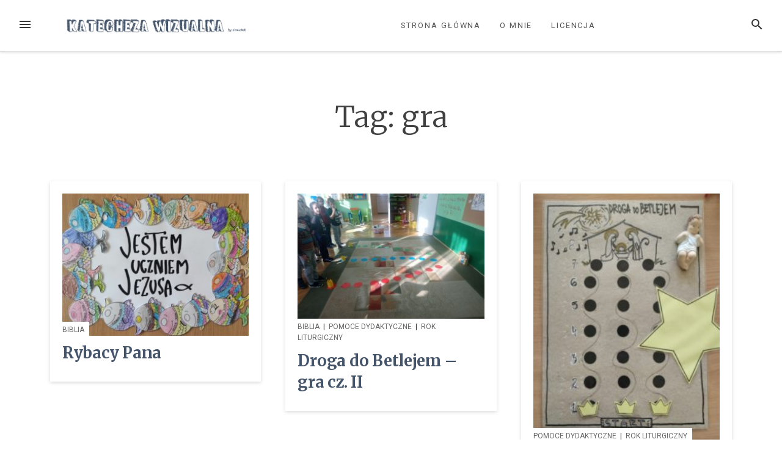

--- FILE ---
content_type: text/html; charset=UTF-8
request_url: https://katechezawizualna.pl/tag/gra/
body_size: 8198
content:
<!DOCTYPE html>
<html lang="pl-PL">
<head>
<meta charset="UTF-8">
<meta name="viewport" content="width=device-width, initial-scale=1">
<link rel="profile" href="http://gmpg.org/xfn/11">
<link rel="pingback" href="https://katechezawizualna.pl/xmlrpc.php">

<title>gra &#8211; Katecheza Wizualna</title>
<meta name='robots' content='max-image-preview:large' />
<link rel='dns-prefetch' href='//fonts.googleapis.com' />
<link rel="alternate" type="application/rss+xml" title="Katecheza Wizualna &raquo; Kanał z wpisami" href="https://katechezawizualna.pl/feed/" />
<link rel="alternate" type="application/rss+xml" title="Katecheza Wizualna &raquo; Kanał z komentarzami" href="https://katechezawizualna.pl/comments/feed/" />
<link rel="alternate" type="application/rss+xml" title="Katecheza Wizualna &raquo; Kanał z wpisami otagowanymi jako gra" href="https://katechezawizualna.pl/tag/gra/feed/" />
<style id='wp-img-auto-sizes-contain-inline-css' type='text/css'>
img:is([sizes=auto i],[sizes^="auto," i]){contain-intrinsic-size:3000px 1500px}
/*# sourceURL=wp-img-auto-sizes-contain-inline-css */
</style>
<style id='wp-emoji-styles-inline-css' type='text/css'>

	img.wp-smiley, img.emoji {
		display: inline !important;
		border: none !important;
		box-shadow: none !important;
		height: 1em !important;
		width: 1em !important;
		margin: 0 0.07em !important;
		vertical-align: -0.1em !important;
		background: none !important;
		padding: 0 !important;
	}
/*# sourceURL=wp-emoji-styles-inline-css */
</style>
<style id='wp-block-library-inline-css' type='text/css'>
:root{--wp-block-synced-color:#7a00df;--wp-block-synced-color--rgb:122,0,223;--wp-bound-block-color:var(--wp-block-synced-color);--wp-editor-canvas-background:#ddd;--wp-admin-theme-color:#007cba;--wp-admin-theme-color--rgb:0,124,186;--wp-admin-theme-color-darker-10:#006ba1;--wp-admin-theme-color-darker-10--rgb:0,107,160.5;--wp-admin-theme-color-darker-20:#005a87;--wp-admin-theme-color-darker-20--rgb:0,90,135;--wp-admin-border-width-focus:2px}@media (min-resolution:192dpi){:root{--wp-admin-border-width-focus:1.5px}}.wp-element-button{cursor:pointer}:root .has-very-light-gray-background-color{background-color:#eee}:root .has-very-dark-gray-background-color{background-color:#313131}:root .has-very-light-gray-color{color:#eee}:root .has-very-dark-gray-color{color:#313131}:root .has-vivid-green-cyan-to-vivid-cyan-blue-gradient-background{background:linear-gradient(135deg,#00d084,#0693e3)}:root .has-purple-crush-gradient-background{background:linear-gradient(135deg,#34e2e4,#4721fb 50%,#ab1dfe)}:root .has-hazy-dawn-gradient-background{background:linear-gradient(135deg,#faaca8,#dad0ec)}:root .has-subdued-olive-gradient-background{background:linear-gradient(135deg,#fafae1,#67a671)}:root .has-atomic-cream-gradient-background{background:linear-gradient(135deg,#fdd79a,#004a59)}:root .has-nightshade-gradient-background{background:linear-gradient(135deg,#330968,#31cdcf)}:root .has-midnight-gradient-background{background:linear-gradient(135deg,#020381,#2874fc)}:root{--wp--preset--font-size--normal:16px;--wp--preset--font-size--huge:42px}.has-regular-font-size{font-size:1em}.has-larger-font-size{font-size:2.625em}.has-normal-font-size{font-size:var(--wp--preset--font-size--normal)}.has-huge-font-size{font-size:var(--wp--preset--font-size--huge)}.has-text-align-center{text-align:center}.has-text-align-left{text-align:left}.has-text-align-right{text-align:right}.has-fit-text{white-space:nowrap!important}#end-resizable-editor-section{display:none}.aligncenter{clear:both}.items-justified-left{justify-content:flex-start}.items-justified-center{justify-content:center}.items-justified-right{justify-content:flex-end}.items-justified-space-between{justify-content:space-between}.screen-reader-text{border:0;clip-path:inset(50%);height:1px;margin:-1px;overflow:hidden;padding:0;position:absolute;width:1px;word-wrap:normal!important}.screen-reader-text:focus{background-color:#ddd;clip-path:none;color:#444;display:block;font-size:1em;height:auto;left:5px;line-height:normal;padding:15px 23px 14px;text-decoration:none;top:5px;width:auto;z-index:100000}html :where(.has-border-color){border-style:solid}html :where([style*=border-top-color]){border-top-style:solid}html :where([style*=border-right-color]){border-right-style:solid}html :where([style*=border-bottom-color]){border-bottom-style:solid}html :where([style*=border-left-color]){border-left-style:solid}html :where([style*=border-width]){border-style:solid}html :where([style*=border-top-width]){border-top-style:solid}html :where([style*=border-right-width]){border-right-style:solid}html :where([style*=border-bottom-width]){border-bottom-style:solid}html :where([style*=border-left-width]){border-left-style:solid}html :where(img[class*=wp-image-]){height:auto;max-width:100%}:where(figure){margin:0 0 1em}html :where(.is-position-sticky){--wp-admin--admin-bar--position-offset:var(--wp-admin--admin-bar--height,0px)}@media screen and (max-width:600px){html :where(.is-position-sticky){--wp-admin--admin-bar--position-offset:0px}}

/*# sourceURL=wp-block-library-inline-css */
</style><style id='global-styles-inline-css' type='text/css'>
:root{--wp--preset--aspect-ratio--square: 1;--wp--preset--aspect-ratio--4-3: 4/3;--wp--preset--aspect-ratio--3-4: 3/4;--wp--preset--aspect-ratio--3-2: 3/2;--wp--preset--aspect-ratio--2-3: 2/3;--wp--preset--aspect-ratio--16-9: 16/9;--wp--preset--aspect-ratio--9-16: 9/16;--wp--preset--color--black: #000000;--wp--preset--color--cyan-bluish-gray: #abb8c3;--wp--preset--color--white: #ffffff;--wp--preset--color--pale-pink: #f78da7;--wp--preset--color--vivid-red: #cf2e2e;--wp--preset--color--luminous-vivid-orange: #ff6900;--wp--preset--color--luminous-vivid-amber: #fcb900;--wp--preset--color--light-green-cyan: #7bdcb5;--wp--preset--color--vivid-green-cyan: #00d084;--wp--preset--color--pale-cyan-blue: #8ed1fc;--wp--preset--color--vivid-cyan-blue: #0693e3;--wp--preset--color--vivid-purple: #9b51e0;--wp--preset--gradient--vivid-cyan-blue-to-vivid-purple: linear-gradient(135deg,rgb(6,147,227) 0%,rgb(155,81,224) 100%);--wp--preset--gradient--light-green-cyan-to-vivid-green-cyan: linear-gradient(135deg,rgb(122,220,180) 0%,rgb(0,208,130) 100%);--wp--preset--gradient--luminous-vivid-amber-to-luminous-vivid-orange: linear-gradient(135deg,rgb(252,185,0) 0%,rgb(255,105,0) 100%);--wp--preset--gradient--luminous-vivid-orange-to-vivid-red: linear-gradient(135deg,rgb(255,105,0) 0%,rgb(207,46,46) 100%);--wp--preset--gradient--very-light-gray-to-cyan-bluish-gray: linear-gradient(135deg,rgb(238,238,238) 0%,rgb(169,184,195) 100%);--wp--preset--gradient--cool-to-warm-spectrum: linear-gradient(135deg,rgb(74,234,220) 0%,rgb(151,120,209) 20%,rgb(207,42,186) 40%,rgb(238,44,130) 60%,rgb(251,105,98) 80%,rgb(254,248,76) 100%);--wp--preset--gradient--blush-light-purple: linear-gradient(135deg,rgb(255,206,236) 0%,rgb(152,150,240) 100%);--wp--preset--gradient--blush-bordeaux: linear-gradient(135deg,rgb(254,205,165) 0%,rgb(254,45,45) 50%,rgb(107,0,62) 100%);--wp--preset--gradient--luminous-dusk: linear-gradient(135deg,rgb(255,203,112) 0%,rgb(199,81,192) 50%,rgb(65,88,208) 100%);--wp--preset--gradient--pale-ocean: linear-gradient(135deg,rgb(255,245,203) 0%,rgb(182,227,212) 50%,rgb(51,167,181) 100%);--wp--preset--gradient--electric-grass: linear-gradient(135deg,rgb(202,248,128) 0%,rgb(113,206,126) 100%);--wp--preset--gradient--midnight: linear-gradient(135deg,rgb(2,3,129) 0%,rgb(40,116,252) 100%);--wp--preset--font-size--small: 13px;--wp--preset--font-size--medium: 20px;--wp--preset--font-size--large: 36px;--wp--preset--font-size--x-large: 42px;--wp--preset--spacing--20: 0.44rem;--wp--preset--spacing--30: 0.67rem;--wp--preset--spacing--40: 1rem;--wp--preset--spacing--50: 1.5rem;--wp--preset--spacing--60: 2.25rem;--wp--preset--spacing--70: 3.38rem;--wp--preset--spacing--80: 5.06rem;--wp--preset--shadow--natural: 6px 6px 9px rgba(0, 0, 0, 0.2);--wp--preset--shadow--deep: 12px 12px 50px rgba(0, 0, 0, 0.4);--wp--preset--shadow--sharp: 6px 6px 0px rgba(0, 0, 0, 0.2);--wp--preset--shadow--outlined: 6px 6px 0px -3px rgb(255, 255, 255), 6px 6px rgb(0, 0, 0);--wp--preset--shadow--crisp: 6px 6px 0px rgb(0, 0, 0);}:where(.is-layout-flex){gap: 0.5em;}:where(.is-layout-grid){gap: 0.5em;}body .is-layout-flex{display: flex;}.is-layout-flex{flex-wrap: wrap;align-items: center;}.is-layout-flex > :is(*, div){margin: 0;}body .is-layout-grid{display: grid;}.is-layout-grid > :is(*, div){margin: 0;}:where(.wp-block-columns.is-layout-flex){gap: 2em;}:where(.wp-block-columns.is-layout-grid){gap: 2em;}:where(.wp-block-post-template.is-layout-flex){gap: 1.25em;}:where(.wp-block-post-template.is-layout-grid){gap: 1.25em;}.has-black-color{color: var(--wp--preset--color--black) !important;}.has-cyan-bluish-gray-color{color: var(--wp--preset--color--cyan-bluish-gray) !important;}.has-white-color{color: var(--wp--preset--color--white) !important;}.has-pale-pink-color{color: var(--wp--preset--color--pale-pink) !important;}.has-vivid-red-color{color: var(--wp--preset--color--vivid-red) !important;}.has-luminous-vivid-orange-color{color: var(--wp--preset--color--luminous-vivid-orange) !important;}.has-luminous-vivid-amber-color{color: var(--wp--preset--color--luminous-vivid-amber) !important;}.has-light-green-cyan-color{color: var(--wp--preset--color--light-green-cyan) !important;}.has-vivid-green-cyan-color{color: var(--wp--preset--color--vivid-green-cyan) !important;}.has-pale-cyan-blue-color{color: var(--wp--preset--color--pale-cyan-blue) !important;}.has-vivid-cyan-blue-color{color: var(--wp--preset--color--vivid-cyan-blue) !important;}.has-vivid-purple-color{color: var(--wp--preset--color--vivid-purple) !important;}.has-black-background-color{background-color: var(--wp--preset--color--black) !important;}.has-cyan-bluish-gray-background-color{background-color: var(--wp--preset--color--cyan-bluish-gray) !important;}.has-white-background-color{background-color: var(--wp--preset--color--white) !important;}.has-pale-pink-background-color{background-color: var(--wp--preset--color--pale-pink) !important;}.has-vivid-red-background-color{background-color: var(--wp--preset--color--vivid-red) !important;}.has-luminous-vivid-orange-background-color{background-color: var(--wp--preset--color--luminous-vivid-orange) !important;}.has-luminous-vivid-amber-background-color{background-color: var(--wp--preset--color--luminous-vivid-amber) !important;}.has-light-green-cyan-background-color{background-color: var(--wp--preset--color--light-green-cyan) !important;}.has-vivid-green-cyan-background-color{background-color: var(--wp--preset--color--vivid-green-cyan) !important;}.has-pale-cyan-blue-background-color{background-color: var(--wp--preset--color--pale-cyan-blue) !important;}.has-vivid-cyan-blue-background-color{background-color: var(--wp--preset--color--vivid-cyan-blue) !important;}.has-vivid-purple-background-color{background-color: var(--wp--preset--color--vivid-purple) !important;}.has-black-border-color{border-color: var(--wp--preset--color--black) !important;}.has-cyan-bluish-gray-border-color{border-color: var(--wp--preset--color--cyan-bluish-gray) !important;}.has-white-border-color{border-color: var(--wp--preset--color--white) !important;}.has-pale-pink-border-color{border-color: var(--wp--preset--color--pale-pink) !important;}.has-vivid-red-border-color{border-color: var(--wp--preset--color--vivid-red) !important;}.has-luminous-vivid-orange-border-color{border-color: var(--wp--preset--color--luminous-vivid-orange) !important;}.has-luminous-vivid-amber-border-color{border-color: var(--wp--preset--color--luminous-vivid-amber) !important;}.has-light-green-cyan-border-color{border-color: var(--wp--preset--color--light-green-cyan) !important;}.has-vivid-green-cyan-border-color{border-color: var(--wp--preset--color--vivid-green-cyan) !important;}.has-pale-cyan-blue-border-color{border-color: var(--wp--preset--color--pale-cyan-blue) !important;}.has-vivid-cyan-blue-border-color{border-color: var(--wp--preset--color--vivid-cyan-blue) !important;}.has-vivid-purple-border-color{border-color: var(--wp--preset--color--vivid-purple) !important;}.has-vivid-cyan-blue-to-vivid-purple-gradient-background{background: var(--wp--preset--gradient--vivid-cyan-blue-to-vivid-purple) !important;}.has-light-green-cyan-to-vivid-green-cyan-gradient-background{background: var(--wp--preset--gradient--light-green-cyan-to-vivid-green-cyan) !important;}.has-luminous-vivid-amber-to-luminous-vivid-orange-gradient-background{background: var(--wp--preset--gradient--luminous-vivid-amber-to-luminous-vivid-orange) !important;}.has-luminous-vivid-orange-to-vivid-red-gradient-background{background: var(--wp--preset--gradient--luminous-vivid-orange-to-vivid-red) !important;}.has-very-light-gray-to-cyan-bluish-gray-gradient-background{background: var(--wp--preset--gradient--very-light-gray-to-cyan-bluish-gray) !important;}.has-cool-to-warm-spectrum-gradient-background{background: var(--wp--preset--gradient--cool-to-warm-spectrum) !important;}.has-blush-light-purple-gradient-background{background: var(--wp--preset--gradient--blush-light-purple) !important;}.has-blush-bordeaux-gradient-background{background: var(--wp--preset--gradient--blush-bordeaux) !important;}.has-luminous-dusk-gradient-background{background: var(--wp--preset--gradient--luminous-dusk) !important;}.has-pale-ocean-gradient-background{background: var(--wp--preset--gradient--pale-ocean) !important;}.has-electric-grass-gradient-background{background: var(--wp--preset--gradient--electric-grass) !important;}.has-midnight-gradient-background{background: var(--wp--preset--gradient--midnight) !important;}.has-small-font-size{font-size: var(--wp--preset--font-size--small) !important;}.has-medium-font-size{font-size: var(--wp--preset--font-size--medium) !important;}.has-large-font-size{font-size: var(--wp--preset--font-size--large) !important;}.has-x-large-font-size{font-size: var(--wp--preset--font-size--x-large) !important;}
/*# sourceURL=global-styles-inline-css */
</style>

<style id='classic-theme-styles-inline-css' type='text/css'>
/*! This file is auto-generated */
.wp-block-button__link{color:#fff;background-color:#32373c;border-radius:9999px;box-shadow:none;text-decoration:none;padding:calc(.667em + 2px) calc(1.333em + 2px);font-size:1.125em}.wp-block-file__button{background:#32373c;color:#fff;text-decoration:none}
/*# sourceURL=/wp-includes/css/classic-themes.min.css */
</style>
<link rel='stylesheet' id='loose-fonts-css' href='https://fonts.googleapis.com/css?family=Roboto%3A700%2C400%7CMerriweather%3A700%2C300%2C300italic&#038;ver=1.3.1#038;subset=latin%2Clatin-ext' type='text/css' media='all' />
<link rel='stylesheet' id='loose-style-css' href='https://katechezawizualna.pl/wp-content/themes/loose/style.css?ver=1.3.1' type='text/css' media='all' />
<style id='loose-style-inline-css' type='text/css'>
.site-branding { background-color:#ffffff;}.loose-featured-slider, .loose-featured-slider .featured-image, .loose-featured-slider .no-featured-image {height:300px;}.loose-home-intro, .loose-home-intro span, .widget-title span {background-color: #ffffff;}#secondary .widget:nth-of-type(3n+1){background-color:#ffffff;}#secondary .widget:nth-of-type(3n+2){background-color:#ffffff;}#secondary .widget:nth-of-type(3n+3){background-color:#f5f8fa;}.home .container, .archive .container, .search .container {max-width:1156px;}.home .post_format-post-format-quote, .archive .post_format-post-format-quote, .search .post_format-post-format-quote, .single .post_format-post-format-quote blockquote {background-color:#ea4848;}.home .post_format-post-format-link, .archive .post_format-post-format-link, .search .post_format-post-format-link {background-color:#414244;}.home .post_format-post-format-aside, .archive .post_format-post-format-aside, .search .post_format-post-format-aside {background-color:#ffffff;}.blog .content-area .entry-meta, .archive .content-area .entry-meta, .search .content-area .entry-meta {display:none;}@media screen and (min-width: 768px )  {.menu-logo {float:left;}.navbar-navigation ul, .nav-social {display:block;}.loose-featured-slider, .loose-featured-slider .featured-image, .loose-featured-slider .no-featured-image {height:500px;}.entry-content a {color:#000000;}
/*# sourceURL=loose-style-inline-css */
</style>
<script type="text/javascript" src="https://katechezawizualna.pl/wp-includes/js/jquery/jquery.min.js?ver=3.7.1" id="jquery-core-js"></script>
<script type="text/javascript" src="https://katechezawizualna.pl/wp-includes/js/jquery/jquery-migrate.min.js?ver=3.4.1" id="jquery-migrate-js"></script>
<link rel="https://api.w.org/" href="https://katechezawizualna.pl/wp-json/" /><link rel="alternate" title="JSON" type="application/json" href="https://katechezawizualna.pl/wp-json/wp/v2/tags/77" /><link rel="EditURI" type="application/rsd+xml" title="RSD" href="https://katechezawizualna.pl/xmlrpc.php?rsd" />
<meta name="generator" content="WordPress 6.9" />
<style type="text/css">.recentcomments a{display:inline !important;padding:0 !important;margin:0 !important;}</style>		<style type="text/css" id="wp-custom-css">
			.entry-title a {
	color: rgb(68, 84, 106) !important;
}

.current_page_item > a {
	color: rgb(68, 84, 106) !important;
}

		</style>
		</head>

<body class="archive tag tag-gra tag-77 wp-custom-logo wp-theme-loose">
<div id="page" class="hfeed site">
	<a class="skip-link screen-reader-text" href="#content">Przejdź do treści</a>
		<header id="masthead" class="site-header" role="banner">
						
				<nav id="top-navigation" class="navbar-navigation" role="navigation">
					<button id="left-navbar-toggle" class="menu-toggle" aria-controls="left-sidebar" aria-expanded="false"><span class="screen-reader-text">Menu</span><svg><path d="M3 6h18v2.016h-18v-2.016zM3 12.984v-1.969h18v1.969h-18zM3 18v-2.016h18v2.016h-18z"></path></svg></button>
					<button id="navbar-search-toggle" class="search-toggle" aria-controls="search-panel" aria-expanded="false"><span class="screen-reader-text">Szukaj</span><svg><path d="M9.516 14.016q1.875 0 3.188-1.313t1.313-3.188-1.313-3.188-3.188-1.313-3.188 1.313-1.313 3.188 1.313 3.188 3.188 1.313zM15.516 14.016l4.969 4.969-1.5 1.5-4.969-4.969v-0.797l-0.281-0.281q-1.781 1.547-4.219 1.547-2.719 0-4.617-1.875t-1.898-4.594 1.898-4.617 4.617-1.898 4.594 1.898 1.875 4.617q0 2.438-1.547 4.219l0.281 0.281h0.797z"></path></svg></button>
					<div id="search-panel" class="loose-search-panel">
						<button class="loose-search-panel-close" title="Zamknij"><svg><path d="M18.984 6.422l-5.578 5.578 5.578 5.578-1.406 1.406-5.578-5.578-5.578 5.578-1.406-1.406 5.578-5.578-5.578-5.578 1.406-1.406 5.578 5.578 5.578-5.578z"></path></svg></button>
						<form role="search" method="get" class="search-form" action="https://katechezawizualna.pl/">
	<label>
			<span class="screen-reader-text">Szukaj:</span>
			<input type="search" class="search-field" placeholder="Wpisz i naciśnij Enter" value="" name="s" title="Szukaj:" />
	</label>
	<input type="submit" class="search-submit" value="Szukaj" />
</form>   
					</div>
					<div class="menu-logo">
						<a href="https://katechezawizualna.pl/" class="custom-logo-link" rel="home"><img width="1527" height="195" src="https://katechezawizualna.pl/wp-content/uploads/2018/08/Przechwytywanie.png" class="custom-logo" alt="Katecheza Wizualna" decoding="async" fetchpriority="high" srcset="https://katechezawizualna.pl/wp-content/uploads/2018/08/Przechwytywanie.png 1527w, https://katechezawizualna.pl/wp-content/uploads/2018/08/Przechwytywanie-300x38.png 300w, https://katechezawizualna.pl/wp-content/uploads/2018/08/Przechwytywanie-768x98.png 768w, https://katechezawizualna.pl/wp-content/uploads/2018/08/Przechwytywanie-1024x131.png 1024w" sizes="(max-width: 1527px) 100vw, 1527px" /></a>					</div>
						<div class="menu-menu-glowne-container"><ul id="top-menu" class="menu"><li id="menu-item-24" class="menu-item menu-item-type-custom menu-item-object-custom menu-item-home menu-item-24"><a href="http://katechezawizualna.pl">Strona główna</a></li>
<li id="menu-item-25" class="menu-item menu-item-type-post_type menu-item-object-page menu-item-25"><a href="https://katechezawizualna.pl/o-mnie/">O mnie</a></li>
<li id="menu-item-316" class="menu-item menu-item-type-custom menu-item-object-custom menu-item-316"><a href="https://creativecommons.org/licenses/by-nc-sa/4.0/">Licencja</a></li>
</ul></div>		</nav><!-- #site-navigation -->

	</header><!-- #masthead -->
		
	<div id="content" class="site-content container">
			<div class="row">
	<div id="primary" class="content-area
	 col-md-12			">
							<div class="loose-page-intro">
			<h1>Tag: <span>gra</span></h1>
						</div>
					<main id="main" class="site-main row masonry-container" role="main">

		
				<div class=" col-xs-12 col-md-6 col-lg-4 masonry">
	<article id="post-595" class="post-595 post type-post status-publish format-standard has-post-thumbnail hentry category-biblia tag-biblia tag-gra tag-przedszkole">
	<header class="entry-header">
					<div class="featured-image">
			<a href="https://katechezawizualna.pl/2021/02/rybacy-pana/" rel="bookmark">
				<img width="300" height="229" src="https://katechezawizualna.pl/wp-content/uploads/2021/02/1613578446801-300x229.jpg" class="attachment-medium size-medium wp-post-image" alt="" decoding="async" srcset="https://katechezawizualna.pl/wp-content/uploads/2021/02/1613578446801-300x229.jpg 300w, https://katechezawizualna.pl/wp-content/uploads/2021/02/1613578446801-768x586.jpg 768w, https://katechezawizualna.pl/wp-content/uploads/2021/02/1613578446801-1024x781.jpg 1024w" sizes="(max-width: 300px) 100vw, 300px" />   
			</a>
			</div>
									<div class="featured-image-cat">
				<a href="https://katechezawizualna.pl/category/biblia/" rel="category tag">Biblia</a>			</div>
			<h2 class="entry-title"><a href="https://katechezawizualna.pl/2021/02/rybacy-pana/" rel="bookmark">Rybacy Pana</a></h2>			<div class="entry-meta">
			<span class="byline">  przez <span class="author vcard"><a class="url fn n" href="https://katechezawizualna.pl/author/gosia/">gosia</a></span></span><span class="posted-on"> / <a href="https://katechezawizualna.pl/2021/02/rybacy-pana/" rel="bookmark"><time class="entry-date published updated" datetime="2021-02-18T15:06:37+01:00">5 lat</time></a> temu</span>			</div><!-- .entry-meta -->
				</header><!-- .entry-header -->
	</article><!-- #post-## -->
</div>

			
				<div class=" col-xs-12 col-md-6 col-lg-4 masonry">
	<article id="post-603" class="post-603 post type-post status-publish format-standard has-post-thumbnail hentry category-biblia category-pomoce-dydaktyczne category-rok-liturgiczny tag-boze-narodzenie tag-gra tag-przedszkole">
	<header class="entry-header">
					<div class="featured-image">
			<a href="https://katechezawizualna.pl/2021/02/droga-do-betlejem-gra-cz-ii/" rel="bookmark">
				<img width="300" height="225" src="https://katechezawizualna.pl/wp-content/uploads/2021/02/DSC_0571-300x225.jpg" class="attachment-medium size-medium wp-post-image" alt="" decoding="async" srcset="https://katechezawizualna.pl/wp-content/uploads/2021/02/DSC_0571-300x225.jpg 300w, https://katechezawizualna.pl/wp-content/uploads/2021/02/DSC_0571-768x577.jpg 768w, https://katechezawizualna.pl/wp-content/uploads/2021/02/DSC_0571-1024x769.jpg 1024w" sizes="(max-width: 300px) 100vw, 300px" />   
			</a>
			</div>
									<div class="featured-image-cat">
				<a href="https://katechezawizualna.pl/category/biblia/" rel="category tag">Biblia</a><span> &#124; </span><a href="https://katechezawizualna.pl/category/pomoce-dydaktyczne/" rel="category tag">Pomoce dydaktyczne</a><span> &#124; </span><a href="https://katechezawizualna.pl/category/rok-liturgiczny/" rel="category tag">Rok Liturgiczny</a>			</div>
			<h2 class="entry-title"><a href="https://katechezawizualna.pl/2021/02/droga-do-betlejem-gra-cz-ii/" rel="bookmark">Droga do Betlejem &#8211; gra cz. II</a></h2>			<div class="entry-meta">
			<span class="byline">  przez <span class="author vcard"><a class="url fn n" href="https://katechezawizualna.pl/author/gosia/">gosia</a></span></span><span class="posted-on"> / <a href="https://katechezawizualna.pl/2021/02/droga-do-betlejem-gra-cz-ii/" rel="bookmark"><time class="entry-date published updated" datetime="2021-02-02T16:54:03+01:00">5 lat</time></a> temu</span>			</div><!-- .entry-meta -->
				</header><!-- .entry-header -->
	</article><!-- #post-## -->
</div>

			
				<div class=" col-xs-12 col-md-6 col-lg-4 masonry">
	<article id="post-599" class="post-599 post type-post status-publish format-standard has-post-thumbnail hentry category-pomoce-dydaktyczne category-rok-liturgiczny tag-boze-narodzenie tag-gra tag-przedszkole">
	<header class="entry-header">
					<div class="featured-image">
			<a href="https://katechezawizualna.pl/2021/02/w-drodze-do-betlejem-gra-cz-i/" rel="bookmark">
				<img width="225" height="300" src="https://katechezawizualna.pl/wp-content/uploads/2021/02/1613578496622-225x300.jpg" class="attachment-medium size-medium wp-post-image" alt="" decoding="async" srcset="https://katechezawizualna.pl/wp-content/uploads/2021/02/1613578496622-225x300.jpg 225w, https://katechezawizualna.pl/wp-content/uploads/2021/02/1613578496622-768x1024.jpg 768w" sizes="(max-width: 225px) 100vw, 225px" />   
			</a>
			</div>
									<div class="featured-image-cat">
				<a href="https://katechezawizualna.pl/category/pomoce-dydaktyczne/" rel="category tag">Pomoce dydaktyczne</a><span> &#124; </span><a href="https://katechezawizualna.pl/category/rok-liturgiczny/" rel="category tag">Rok Liturgiczny</a>			</div>
			<h2 class="entry-title"><a href="https://katechezawizualna.pl/2021/02/w-drodze-do-betlejem-gra-cz-i/" rel="bookmark">W drodze do Betlejem &#8211; gra cz. I</a></h2>			<div class="entry-meta">
			<span class="byline">  przez <span class="author vcard"><a class="url fn n" href="https://katechezawizualna.pl/author/gosia/">gosia</a></span></span><span class="posted-on"> / <a href="https://katechezawizualna.pl/2021/02/w-drodze-do-betlejem-gra-cz-i/" rel="bookmark"><time class="entry-date published updated" datetime="2021-02-02T15:36:10+01:00">5 lat</time></a> temu</span>			</div><!-- .entry-meta -->
				</header><!-- .entry-header -->
	</article><!-- #post-## -->
</div>

			
			
		
		</main><!-- #main -->
	</div><!-- #primary -->

	</div><!-- .row -->

	</div><!-- #content -->

		
			<div id="left-sidebar" class="left-sidebar-area">
				<div class="left-sidebar-content">
					<div class="left-header">
					<div class="left-logo">
												<a href="https://katechezawizualna.pl/" rel="home"><a href="https://katechezawizualna.pl/" class="custom-logo-link" rel="home"><img width="1527" height="195" src="https://katechezawizualna.pl/wp-content/uploads/2018/08/Przechwytywanie.png" class="custom-logo" alt="Katecheza Wizualna" decoding="async" srcset="https://katechezawizualna.pl/wp-content/uploads/2018/08/Przechwytywanie.png 1527w, https://katechezawizualna.pl/wp-content/uploads/2018/08/Przechwytywanie-300x38.png 300w, https://katechezawizualna.pl/wp-content/uploads/2018/08/Przechwytywanie-768x98.png 768w, https://katechezawizualna.pl/wp-content/uploads/2018/08/Przechwytywanie-1024x131.png 1024w" sizes="(max-width: 1527px) 100vw, 1527px" /></a></a>
											<button class="left-sidebar-close" title="Zamknij"><svg><path d="M18.984 6.422l-5.578 5.578 5.578 5.578-1.406 1.406-5.578-5.578-5.578 5.578-1.406-1.406 5.578-5.578-5.578-5.578 1.406-1.406 5.578 5.578 5.578-5.578z"></path></svg></button>
					</div>
					</div>
					<nav id="site-navigation" class="main-navigation" role="navigation">
								<div class="menu-menu-glowne-container"><ul id="primary-menu" class="menu"><li class="menu-item menu-item-type-custom menu-item-object-custom menu-item-home menu-item-24"><a href="http://katechezawizualna.pl">Strona główna</a></li>
<li class="menu-item menu-item-type-post_type menu-item-object-page menu-item-25"><a href="https://katechezawizualna.pl/o-mnie/">O mnie</a></li>
<li class="menu-item menu-item-type-custom menu-item-object-custom menu-item-316"><a href="https://creativecommons.org/licenses/by-nc-sa/4.0/">Licencja</a></li>
</ul></div>					</nav><!-- #site-navigation -->
					<div class="left-nav-social">
											</div>
										<div class="site-info">
			<p>&copy; 2026 Katecheza Wizualna</p>					</div><!-- .site-info -->
				</div>
			</div> 
		<div class="left-sidebar-bg">
		</div><!-- .left-sidebar-bg -->
		
		<footer id="colophon" class="site-footer" role="contentinfo">
		<div class="site-info">
			<p><a href="https://katechezawizualna.pl/" rel="home">
			<a href="https://katechezawizualna.pl/" class="custom-logo-link" rel="home"><img width="1527" height="195" src="https://katechezawizualna.pl/wp-content/uploads/2018/08/Przechwytywanie.png" class="custom-logo" alt="Katecheza Wizualna" decoding="async" srcset="https://katechezawizualna.pl/wp-content/uploads/2018/08/Przechwytywanie.png 1527w, https://katechezawizualna.pl/wp-content/uploads/2018/08/Przechwytywanie-300x38.png 300w, https://katechezawizualna.pl/wp-content/uploads/2018/08/Przechwytywanie-768x98.png 768w, https://katechezawizualna.pl/wp-content/uploads/2018/08/Przechwytywanie-1024x131.png 1024w" sizes="(max-width: 1527px) 100vw, 1527px" /></a>			</a></p>
			<p><a href="https://pl.wordpress.org/">
									Dumnie wspierane przez WordPressa				</a>
			<span class="sep"> | </span>
			Theme: Loose by <a href="https://blogonyourown.com/" rel="designer">BlogOnYourOwn.com</a>			</p>
		</div><!-- .site-info -->
	</footer><!-- #colophon -->
		
</div><!-- #page -->

<script type="speculationrules">
{"prefetch":[{"source":"document","where":{"and":[{"href_matches":"/*"},{"not":{"href_matches":["/wp-*.php","/wp-admin/*","/wp-content/uploads/*","/wp-content/*","/wp-content/plugins/*","/wp-content/themes/loose/*","/*\\?(.+)"]}},{"not":{"selector_matches":"a[rel~=\"nofollow\"]"}},{"not":{"selector_matches":".no-prefetch, .no-prefetch a"}}]},"eagerness":"conservative"}]}
</script>
<script type="text/javascript" src="https://katechezawizualna.pl/wp-content/themes/loose/slick/slick.min.js?ver=20150828" id="slick-js"></script>
<script type="text/javascript" src="https://katechezawizualna.pl/wp-includes/js/imagesloaded.min.js?ver=5.0.0" id="imagesloaded-js"></script>
<script type="text/javascript" src="https://katechezawizualna.pl/wp-includes/js/masonry.min.js?ver=4.2.2" id="masonry-js"></script>
<script type="text/javascript" src="https://katechezawizualna.pl/wp-content/themes/loose/js/jquery.infinitescroll.min.js?ver=2.1.0" id="infinite-scroll-js"></script>
<script type="text/javascript" src="https://katechezawizualna.pl/wp-content/themes/loose/js/theia-sticky-sidebar.min.js?ver=1.2.2" id="theia-sticky-sidebar-js"></script>
<script type="text/javascript" src="https://katechezawizualna.pl/wp-content/themes/loose/js/jquery.magnific-popup.min.js?ver=20150829" id="magnific-popup-js"></script>
<script type="text/javascript" src="https://katechezawizualna.pl/wp-includes/js/jquery/ui/effect.min.js?ver=1.13.3" id="jquery-effects-core-js"></script>
<script type="text/javascript" src="https://katechezawizualna.pl/wp-includes/js/jquery/ui/effect-slide.min.js?ver=1.13.3" id="jquery-effects-slide-js"></script>
<script type="text/javascript" id="loose-scripts-js-extra">
/* <![CDATA[ */
var loose = {"home_page_slider_img_number":"1","loadingText":"","noMorePostsText":"","getTemplateDirectoryUri":"https://katechezawizualna.pl/wp-content/themes/loose","months":["Stycze\u0144","Luty","Marzec","Kwiecie\u0144","Maj","Czerwiec","Lipiec","Sierpie\u0144","Wrzesie\u0144","Pa\u017adziernik","Listopad","Grudzie\u0144"],"days":["Niedziela","Poniedzia\u0142ek","Wtorek","\u015aroda","Czwartek","Pi\u0105tek","Sobota"],"show_menu_on_scroll":"1"};
//# sourceURL=loose-scripts-js-extra
/* ]]> */
</script>
<script type="text/javascript" src="https://katechezawizualna.pl/wp-content/themes/loose/js/loose.min.js?ver=1.3.1" id="loose-scripts-js"></script>
<script type="text/javascript" src="https://katechezawizualna.pl/wp-content/themes/loose/js/skip-link-focus-fix.min.js?ver=20130115" id="loose-skip-link-focus-fix-js"></script>
<script id="wp-emoji-settings" type="application/json">
{"baseUrl":"https://s.w.org/images/core/emoji/17.0.2/72x72/","ext":".png","svgUrl":"https://s.w.org/images/core/emoji/17.0.2/svg/","svgExt":".svg","source":{"concatemoji":"https://katechezawizualna.pl/wp-includes/js/wp-emoji-release.min.js?ver=6.9"}}
</script>
<script type="module">
/* <![CDATA[ */
/*! This file is auto-generated */
const a=JSON.parse(document.getElementById("wp-emoji-settings").textContent),o=(window._wpemojiSettings=a,"wpEmojiSettingsSupports"),s=["flag","emoji"];function i(e){try{var t={supportTests:e,timestamp:(new Date).valueOf()};sessionStorage.setItem(o,JSON.stringify(t))}catch(e){}}function c(e,t,n){e.clearRect(0,0,e.canvas.width,e.canvas.height),e.fillText(t,0,0);t=new Uint32Array(e.getImageData(0,0,e.canvas.width,e.canvas.height).data);e.clearRect(0,0,e.canvas.width,e.canvas.height),e.fillText(n,0,0);const a=new Uint32Array(e.getImageData(0,0,e.canvas.width,e.canvas.height).data);return t.every((e,t)=>e===a[t])}function p(e,t){e.clearRect(0,0,e.canvas.width,e.canvas.height),e.fillText(t,0,0);var n=e.getImageData(16,16,1,1);for(let e=0;e<n.data.length;e++)if(0!==n.data[e])return!1;return!0}function u(e,t,n,a){switch(t){case"flag":return n(e,"\ud83c\udff3\ufe0f\u200d\u26a7\ufe0f","\ud83c\udff3\ufe0f\u200b\u26a7\ufe0f")?!1:!n(e,"\ud83c\udde8\ud83c\uddf6","\ud83c\udde8\u200b\ud83c\uddf6")&&!n(e,"\ud83c\udff4\udb40\udc67\udb40\udc62\udb40\udc65\udb40\udc6e\udb40\udc67\udb40\udc7f","\ud83c\udff4\u200b\udb40\udc67\u200b\udb40\udc62\u200b\udb40\udc65\u200b\udb40\udc6e\u200b\udb40\udc67\u200b\udb40\udc7f");case"emoji":return!a(e,"\ud83e\u1fac8")}return!1}function f(e,t,n,a){let r;const o=(r="undefined"!=typeof WorkerGlobalScope&&self instanceof WorkerGlobalScope?new OffscreenCanvas(300,150):document.createElement("canvas")).getContext("2d",{willReadFrequently:!0}),s=(o.textBaseline="top",o.font="600 32px Arial",{});return e.forEach(e=>{s[e]=t(o,e,n,a)}),s}function r(e){var t=document.createElement("script");t.src=e,t.defer=!0,document.head.appendChild(t)}a.supports={everything:!0,everythingExceptFlag:!0},new Promise(t=>{let n=function(){try{var e=JSON.parse(sessionStorage.getItem(o));if("object"==typeof e&&"number"==typeof e.timestamp&&(new Date).valueOf()<e.timestamp+604800&&"object"==typeof e.supportTests)return e.supportTests}catch(e){}return null}();if(!n){if("undefined"!=typeof Worker&&"undefined"!=typeof OffscreenCanvas&&"undefined"!=typeof URL&&URL.createObjectURL&&"undefined"!=typeof Blob)try{var e="postMessage("+f.toString()+"("+[JSON.stringify(s),u.toString(),c.toString(),p.toString()].join(",")+"));",a=new Blob([e],{type:"text/javascript"});const r=new Worker(URL.createObjectURL(a),{name:"wpTestEmojiSupports"});return void(r.onmessage=e=>{i(n=e.data),r.terminate(),t(n)})}catch(e){}i(n=f(s,u,c,p))}t(n)}).then(e=>{for(const n in e)a.supports[n]=e[n],a.supports.everything=a.supports.everything&&a.supports[n],"flag"!==n&&(a.supports.everythingExceptFlag=a.supports.everythingExceptFlag&&a.supports[n]);var t;a.supports.everythingExceptFlag=a.supports.everythingExceptFlag&&!a.supports.flag,a.supports.everything||((t=a.source||{}).concatemoji?r(t.concatemoji):t.wpemoji&&t.twemoji&&(r(t.twemoji),r(t.wpemoji)))});
//# sourceURL=https://katechezawizualna.pl/wp-includes/js/wp-emoji-loader.min.js
/* ]]> */
</script>

</body>
</html>


--- FILE ---
content_type: text/css
request_url: https://katechezawizualna.pl/wp-content/themes/loose/style.css?ver=1.3.1
body_size: 14160
content:
@charset "UTF-8";
/*
Theme Name: Loose
Theme URI: https://blogonyourown.com/themes/loose/
Author: BlogOnYourOwn.com
Author URI: https://blogonyourown.com
Description: Loose is a simply, elegant & modern WordPress Blog Theme. Elegantly showcase your articles, photos, videos and more. This clean layout suitable for any type of site. Can be used for blog, magazine, news or fashion website. Loose is a minimal blog and magazine WordPress theme focused on content. With Loose you can create your own unique layout and style. Loose is fully responsive and looks great on any device. Loose have many features including: 3 Homepage Layouts, 4 Post Formats, 2 Page Layouts, 2 Single Post Layouts, 3 Widget Areas: Right Sidebar, Left Sidebar / Left Menu & Top, Sticky Sidebar, 2 Menus: Top Menu & Left Menu (main, mobile menu – toggled with button), all Theme Options Easily Customized by Native WordPress Customizer (Live Preview), Translation Ready and much much more. Child Template may be downloaded from our website. Tested with block editor (Gutenberg). Support for AMP. Loose is easy to customize and well documented with great support and friendly help:) Enjoy:)
Version: 1.3.1
License: GNU General Public License v2 or later
License URI: http://www.gnu.org/licenses/gpl-2.0.html
Text Domain: loose
Tags: translation-ready, grid-layout, blog, news, left-sidebar, right-sidebar, custom-background, two-columns, three-columns, featured-images, full-width-template, post-formats, sticky-post, theme-options, threaded-comments

Loose WordPress Theme, Copyright 2016-2018, BlogOnYourOwn.com
Loose is based on Underscores http://underscores.me/, (C) 2012-2015 Automattic, Inc.
Underscores is distributed under the terms of the GNU GPL v2 or later.

Normalizing styles have been helped along thanks to the fine work of
Nicolas Gallagher and Jonathan Neal http://necolas.github.com/normalize.css/
*/


/*--------------------------------------------------------------
>>> TABLE OF CONTENTS:
----------------------------------------------------------------
# Bootstrap
# Typography
# Elements
# Forms
# Navigation
	## Links
	## Menus
# Accessibility
# Alignments
# Clearings
# Widgets
# Content
    ## Posts and pages
	## Asides
	## Comments
# Infinite scroll
# Media
	## Captions
	## Galleries
# External assets

--------------------------------------------------------------*/


/*--------------------------------------------------------------
# Bootstrap
--------------------------------------------------------------*/

/*! normalize.css v3.0.3 | MIT License | github.com/necolas/normalize.css */
html {
	font-family: sans-serif;

	-webkit-text-size-adjust: 100%;
	-ms-text-size-adjust: 100%;
}

body {
	margin: 0;
}

article,
aside,
details,
figcaption,
figure,
footer,
header,
hgroup,
main,
menu,
nav,
section,
summary {
	display: block;
}

audio,
canvas,
progress,
video {
	display: inline-block;
	vertical-align: baseline;
}

audio:not([controls]) {
	display: none;
	height: 0;
}

[hidden],
template {
	display: none;
}

a {
	background-color: transparent;
}

a:active {
	outline: none;
}

a:hover {
	outline: none;
}

abbr[title] {
	border-bottom: 1px dotted;
}

b,
strong {
	font-weight: bold;
}

dfn {
	font-style: italic;
}

h1,
.site-title {
	margin: 0.67em 0;
	font-size: 2em;
}

mark {
	color: #000;
	background: #ff0;
}

small {
	font-size: 80%;
}

sub,
sup {
	position: relative;
	font-size: 75%;
	line-height: 0;
	vertical-align: baseline;
}

sup {
	top: -0.5em;
}

sub {
	bottom: -0.25em;
}

img {
	border: 0;
}

svg:not(:root) {
	overflow: hidden;
}

figure {
	margin: 1em 40px;
}

hr {
	box-sizing: content-box;
	height: 0;
}

pre {
	overflow: auto;
}

code,
kbd,
pre,
samp {
	font-family: monospace, monospace;
	font-size: 1em;
}

button,
input,
optgroup,
select,
textarea {
	margin: 0;
	color: inherit;
	font: inherit;
}

button {
	overflow: visible;
}

button,
select {
	text-transform: none;
}

button,
html input[type="button"],
input[type="reset"],
input[type="submit"] {
	cursor: pointer;

	-webkit-appearance: button;
}

button[disabled],
html input[disabled] {
	cursor: default;
}

button::-moz-focus-inner,
input::-moz-focus-inner {
	padding: 0;
	border: 0;
}

input {
	line-height: normal;
}

input[type="checkbox"],
input[type="radio"] {
	box-sizing: border-box;
	padding: 0;
}

input[type="number"]::-webkit-inner-spin-button,
input[type="number"]::-webkit-outer-spin-button {
	height: auto;
}

input[type="search"] {
	box-sizing: content-box;

	-webkit-appearance: textfield;
}

input[type="search"]::-webkit-search-cancel-button,
input[type="search"]::-webkit-search-decoration {
	-webkit-appearance: none;
}

fieldset {
	margin: 0 2px;
	padding: 0.35em 0.625em 0.75em;
	border: 1px solid #c0c0c0;
}

legend {
	padding: 0;
	border: 0;
}

textarea {
	overflow: auto;
}

optgroup {
	font-weight: bold;
}

table {
	border-spacing: 0;
	border-collapse: collapse;
}

td,
th {
	padding: 0;
}

*,
*:before,
*:after {
	box-sizing: inherit;
}

@-moz-viewport {
	width: device-width;
}

@-ms-viewport {
	width: device-width;
}

@-o-viewport {
	width: device-width;
}

@-webkit-viewport {
	width: device-width;
}

@viewport {
	width: device-width;
}

html {
	font-size: 16px;

	-webkit-tap-highlight-color: transparent;
}

body {
	color: #555;
	background-color: #fff;
	font-family: "Merriweather", Georgia, "Times New Roman", Times, serif;
	font-size: 1rem;
	line-height: 1.375;
}

h1,
.site-title,
h2,
h3,
h4,
h5,
h6,
.entry-meta .byline,
.entry-meta .posted-on,
.entry-meta .loose-post-format {
	margin-top: 0;
	margin-bottom: 0.5rem;
}

p {
	margin-top: 0;
	margin-bottom: 1rem;
}

abbr[title],
abbr[data-original-title] {
	border-bottom: 1px dotted #818a91;
	cursor: help;
}

address {
	margin-bottom: 1rem;
	font-style: normal;
	line-height: inherit;
}

ol,
ul,
dl {
	margin-top: 0;
	margin-bottom: 1rem;
}

ol ol,
ul ul,
ol ul,
ul ol {
	margin-bottom: 0;
}

dd {
	margin-bottom: 0.5rem;
	margin-left: 0;
}

blockquote {
	margin: 0 0 1rem;
}

a {
	color: #000;
	text-decoration: none;
}

a:focus,
a:hover {
	color: red;
	text-decoration: none;
}

a:focus {
	outline: none;
}

pre {
	margin-top: 0;
	margin-bottom: 1rem;
}

figure {
	margin: 0 0 1rem;
}

img {
	vertical-align: middle;
}

[role="button"] {
	cursor: pointer;
}

table {
	background-color: transparent;
}

caption {
	padding-top: 0.25rem;
	padding-bottom: 0.25rem;
	caption-side: bottom;
	color: #818a91;
	text-align: left;
}

th {
	text-align: left;
}

label {
	display: inline-block;
	margin-bottom: 0.5rem;
}

input,
button,
select,
textarea {
	margin: 0;
	line-height: inherit;
}

textarea {
	resize: vertical;
}

fieldset {
	min-width: 0;
	margin: 0;
	padding: 0;
	border: 0;
}

legend {
	display: block;
	width: 100%;
	margin-bottom: 0.5rem;
	padding: 0;
	font-size: 1.5rem;
	line-height: inherit;
}

input[type="search"] {
	-webkit-appearance: none;
}

output {
	display: inline-block;
}

h1,
.site-title,
h2,
h3,
h4,
h5,
h6,
.entry-meta .byline,
.entry-meta .posted-on,
.entry-meta .loose-post-format,
.h1,
.h2,
.h3,
.h4,
.mfp-bottom-bar,
.shareaholic-canvas div.shareaholic-recommendations-header,
.h5,
.page-links,
.shareaholic-canvas .recommendation-article-title,
.h6 {
	color: inherit;
	font-family: "Merriweather", Georgia, "Times New Roman", Times, serif;
	font-weight: 400;
	line-height: 1.25;
}

h1,
.site-title,
.h1,
h2,
.h2,
h3,
.h3 {
	margin-bottom: 1rem;
}

h4,
.h4,
.mfp-bottom-bar,
.shareaholic-canvas div.shareaholic-recommendations-header,
h5,
.h5,
.page-links,
.shareaholic-canvas .recommendation-article-title,
h6,
.entry-meta .byline,
.entry-meta .posted-on,
.entry-meta .loose-post-format,
.h6 {
	margin-bottom: 1rem;
}

h1,
.site-title,
.h1 {
	font-size: 1.875rem;
	line-height: 1.25em;
}

h2,
.h2 {
	font-size: 1.5rem;
	line-height: 1.15em;
}

h3,
.h3 {
	font-size: 1.375rem;
	line-height: 1.125em;
}

h4,
.h4,
.mfp-bottom-bar,
.shareaholic-canvas div.shareaholic-recommendations-header {
	font-size: 1.125rem;
	line-height: 1.1em;
}

h5,
.h5,
.page-links,
.shareaholic-canvas .recommendation-article-title {
	font-size: 1rem;
	line-height: 1.1em;
}

h6,
.entry-meta .byline,
.entry-meta .posted-on,
.entry-meta .loose-post-format,
.h6 {
	font-size: 0.9rem;
	line-height: 1.1em;
}

@media (min-width: 34em) {
	h1,
	.site-title,
	.h1 {
		font-size: 2.5rem;
		line-height: 1.125em;
	}

	h2,
	.h2 {
		font-size: 1.625rem;
		line-height: 1.25em;
	}

	h3,
	.h3 {
		font-size: 1.375rem;
		line-height: 1.25em;
	}
}

@media (min-width: 48em) {
	h1,
	.site-title,
	.h1 {
		font-size: 3rem;
		line-height: 1.25em;
	}

	h2,
	.h2 {
		font-size: 2.25rem;
		line-height: 1.25em;
	}

	h3,
	.h3 {
		font-size: 1.875rem;
		line-height: 1.25em;
	}
}

.lead {
	font-size: 1.25rem;
	font-weight: 700;
}

.display-1 {
	font-size: 3.5rem;
	font-weight: 300;
}

.display-2 {
	font-size: 4.5rem;
	font-weight: 300;
}

.display-3 {
	font-size: 5.5rem;
	font-weight: 300;
}

.display-4 {
	font-size: 6rem;
	font-weight: 300;
}

hr {
	margin-top: 2rem;
	margin-bottom: 2rem;
	border: 0;
	border-top: 0.0625rem solid rgba(0, 0, 0, 0.1);
}

small,
.small,
.navbar-navigation,
.main-navigation,
.widget_nav_menu,
.left-sidebar-content .site-info,
.widget-title span,
.category-list span,
.comments-title span,
.comment-reply-title span,
.loose-page-intro p,
.site-footer,
.wp-caption .wp-caption-text {
	font-size: 80%;
}

mark,
.mark {
	padding: 0.2em;
	background-color: #fcf8e3;
}

.list-unstyled,
.widget ul {
	padding-left: 0;
	list-style: none;
}

.list-inline {
	margin-left: -5px;
	padding-left: 0;
	list-style: none;
}

.list-inline > li {
	display: inline-block;
	padding-right: 5px;
	padding-left: 5px;
}

.dl-horizontal {
	margin-right: -2.5rem;
	margin-left: -2.5rem;
}

.dl-horizontal:before,
.dl-horizontal:after {
	display: table;
	content: " ";
}

.dl-horizontal:after {
	clear: both;
}

.initialism {
	font-size: 90%;
	text-transform: uppercase;
}

.blockquote {
	margin-bottom: 2rem;
	padding: 1rem 2rem;
	border-left: 1px solid #000;
	font-size: 1.375rem;
	font-style: italic;
	line-height: 1.25;
}

.blockquote p:last-child,
.blockquote ul:last-child,
.blockquote ol:last-child {
	margin-bottom: 0;
}

.blockquote footer {
	display: block;
	color: #818a91;
	font-size: 80%;
	line-height: 1.375;
}

.blockquote footer:before {
	content: "\2014 \00A0";
}

.blockquote-reverse {
	padding-right: 2rem;
	padding-left: 0;
	border-right: 0.25rem solid #eceeef;
	border-left: 0;
	text-align: right;
}

.blockquote-reverse footer:before {
	content: "";
}

.blockquote-reverse footer:after {
	content: "\00A0 \2014";
}

.figure {
	display: inline-block;
}

.figure > img {
	margin-bottom: 1rem;
	line-height: 1;
}

.figure-caption {
	color: #818a91;
	font-size: 90%;
}

.img-responsive,
.figure > img {
	display: block;
	max-width: 100%;
	height: auto;
}

.img-thumbnail {
	display: inline-block;
	max-width: 100%;
	height: auto;
	padding: 0.25rem;
	border: 1px solid #ddd;
	border-radius: 0.25rem;
	background-color: #fff;
	line-height: 1.375;
	transition: all 0.2s ease-in-out;
}

.img-circle {
	border-radius: 50%;
}

.container {
	margin-right: auto;
	margin-left: auto;
	padding-right: 1.25rem;
	padding-left: 1.25rem;
}

.container:before,
.container:after {
	display: table;
	content: " ";
}

.container:after {
	clear: both;
}

@media (min-width: 34em) {
	.container {
		max-width: 34rem;
	}
}

@media (min-width: 48em) {
	.container {
		max-width: 45rem;
	}
}

@media (min-width: 62em) {
	.container {
		max-width: 60rem;
	}
}

@media (min-width: 75em) {
	.container {
		max-width: 72.25rem;
	}
}

.container-fluid {
	margin-right: auto;
	margin-left: auto;
	padding-right: 1.25rem;
	padding-left: 1.25rem;
}

.container-fluid:before,
.container-fluid:after {
	display: table;
	content: " ";
}

.container-fluid:after {
	clear: both;
}

.row {
	margin-right: -1.25rem;
	margin-left: -1.25rem;
}

.row:before,
.row:after {
	display: table;
	content: " ";
}

.row:after {
	clear: both;
}

.col-xs-1,
.col-xs-2,
.col-xs-3,
.col-xs-4,
.col-xs-5,
.col-xs-6,
.col-xs-7,
.col-xs-8,
.col-xs-9,
.col-xs-10,
.col-xs-11,
.col-xs-12,
.col-sm-1,
.col-sm-2,
.col-sm-3,
.col-sm-4,
.col-sm-5,
.col-sm-6,
.col-sm-7,
.col-sm-8,
.col-sm-9,
.col-sm-10,
.col-sm-11,
.col-sm-12,
.col-md-1,
.col-md-2,
.col-md-3,
.col-md-4,
.col-md-5,
.col-md-6,
.col-md-7,
.col-md-8,
.col-md-9,
.col-md-10,
.col-md-11,
.col-md-12,
.post-navigation,
.col-lg-1,
.col-lg-2,
.col-lg-3,
.col-lg-4,
.col-lg-5,
.col-lg-6,
.col-lg-7,
.col-lg-8,
.col-lg-9,
.col-lg-10,
.col-lg-11,
.col-lg-12,
.col-xl-1,
.col-xl-2,
.col-xl-3,
.col-xl-4,
.col-xl-5,
.col-xl-6,
.col-xl-7,
.col-xl-8,
.col-xl-9,
.col-xl-10,
.col-xl-11,
.col-xl-12 {
	position: relative;
	min-height: 1px;
	padding-right: 1.25rem;
	padding-left: 1.25rem;
}

.col-xs-1,
.col-xs-2,
.col-xs-3,
.col-xs-4,
.col-xs-5,
.col-xs-6,
.col-xs-7,
.col-xs-8,
.col-xs-9,
.col-xs-10,
.col-xs-11,
.col-xs-12 {
	float: left;
}

.col-xs-1 {
	width: 8.33333%;
}

.col-xs-2 {
	width: 16.66667%;
}

.col-xs-3 {
	width: 25%;
}

.col-xs-4 {
	width: 33.33333%;
}

.col-xs-5 {
	width: 41.66667%;
}

.col-xs-6 {
	width: 50%;
}

.col-xs-7 {
	width: 58.33333%;
}

.col-xs-8 {
	width: 66.66667%;
}

.col-xs-9 {
	width: 75%;
}

.col-xs-10 {
	width: 83.33333%;
}

.col-xs-11 {
	width: 91.66667%;
}

.col-xs-12 {
	width: 100%;
}

.col-xs-pull-0 {
	right: auto;
}

.col-xs-pull-1 {
	right: 8.33333%;
}

.col-xs-pull-2 {
	right: 16.66667%;
}

.col-xs-pull-3 {
	right: 25%;
}

.col-xs-pull-4 {
	right: 33.33333%;
}

.col-xs-pull-5 {
	right: 41.66667%;
}

.col-xs-pull-6 {
	right: 50%;
}

.col-xs-pull-7 {
	right: 58.33333%;
}

.col-xs-pull-8 {
	right: 66.66667%;
}

.col-xs-pull-9 {
	right: 75%;
}

.col-xs-pull-10 {
	right: 83.33333%;
}

.col-xs-pull-11 {
	right: 91.66667%;
}

.col-xs-pull-12 {
	right: 100%;
}

.col-xs-push-0 {
	left: auto;
}

.col-xs-push-1 {
	left: 8.33333%;
}

.col-xs-push-2 {
	left: 16.66667%;
}

.col-xs-push-3 {
	left: 25%;
}

.col-xs-push-4 {
	left: 33.33333%;
}

.col-xs-push-5 {
	left: 41.66667%;
}

.col-xs-push-6 {
	left: 50%;
}

.col-xs-push-7 {
	left: 58.33333%;
}

.col-xs-push-8 {
	left: 66.66667%;
}

.col-xs-push-9 {
	left: 75%;
}

.col-xs-push-10 {
	left: 83.33333%;
}

.col-xs-push-11 {
	left: 91.66667%;
}

.col-xs-push-12 {
	left: 100%;
}

.col-xs-offset-0 {
	margin-left: 0;
}

.col-xs-offset-1 {
	margin-left: 8.33333%;
}

.col-xs-offset-2 {
	margin-left: 16.66667%;
}

.col-xs-offset-3 {
	margin-left: 25%;
}

.col-xs-offset-4 {
	margin-left: 33.33333%;
}

.col-xs-offset-5 {
	margin-left: 41.66667%;
}

.col-xs-offset-6 {
	margin-left: 50%;
}

.col-xs-offset-7 {
	margin-left: 58.33333%;
}

.col-xs-offset-8 {
	margin-left: 66.66667%;
}

.col-xs-offset-9 {
	margin-left: 75%;
}

.col-xs-offset-10 {
	margin-left: 83.33333%;
}

.col-xs-offset-11 {
	margin-left: 91.66667%;
}

.col-xs-offset-12 {
	margin-left: 100%;
}

@media (min-width: 34em) {
	.col-sm-1,
	.col-sm-2,
	.col-sm-3,
	.col-sm-4,
	.col-sm-5,
	.col-sm-6,
	.col-sm-7,
	.col-sm-8,
	.col-sm-9,
	.col-sm-10,
	.col-sm-11,
	.col-sm-12 {
		float: left;
	}

	.col-sm-1 {
		width: 8.33333%;
	}

	.col-sm-2 {
		width: 16.66667%;
	}

	.col-sm-3 {
		width: 25%;
	}

	.col-sm-4 {
		width: 33.33333%;
	}

	.col-sm-5 {
		width: 41.66667%;
	}

	.col-sm-6 {
		width: 50%;
	}

	.col-sm-7 {
		width: 58.33333%;
	}

	.col-sm-8 {
		width: 66.66667%;
	}

	.col-sm-9 {
		width: 75%;
	}

	.col-sm-10 {
		width: 83.33333%;
	}

	.col-sm-11 {
		width: 91.66667%;
	}

	.col-sm-12 {
		width: 100%;
	}

	.col-sm-pull-0 {
		right: auto;
	}

	.col-sm-pull-1 {
		right: 8.33333%;
	}

	.col-sm-pull-2 {
		right: 16.66667%;
	}

	.col-sm-pull-3 {
		right: 25%;
	}

	.col-sm-pull-4 {
		right: 33.33333%;
	}

	.col-sm-pull-5 {
		right: 41.66667%;
	}

	.col-sm-pull-6 {
		right: 50%;
	}

	.col-sm-pull-7 {
		right: 58.33333%;
	}

	.col-sm-pull-8 {
		right: 66.66667%;
	}

	.col-sm-pull-9 {
		right: 75%;
	}

	.col-sm-pull-10 {
		right: 83.33333%;
	}

	.col-sm-pull-11 {
		right: 91.66667%;
	}

	.col-sm-pull-12 {
		right: 100%;
	}

	.col-sm-push-0 {
		left: auto;
	}

	.col-sm-push-1 {
		left: 8.33333%;
	}

	.col-sm-push-2 {
		left: 16.66667%;
	}

	.col-sm-push-3 {
		left: 25%;
	}

	.col-sm-push-4 {
		left: 33.33333%;
	}

	.col-sm-push-5 {
		left: 41.66667%;
	}

	.col-sm-push-6 {
		left: 50%;
	}

	.col-sm-push-7 {
		left: 58.33333%;
	}

	.col-sm-push-8 {
		left: 66.66667%;
	}

	.col-sm-push-9 {
		left: 75%;
	}

	.col-sm-push-10 {
		left: 83.33333%;
	}

	.col-sm-push-11 {
		left: 91.66667%;
	}

	.col-sm-push-12 {
		left: 100%;
	}

	.col-sm-offset-0 {
		margin-left: 0;
	}

	.col-sm-offset-1 {
		margin-left: 8.33333%;
	}

	.col-sm-offset-2 {
		margin-left: 16.66667%;
	}

	.col-sm-offset-3 {
		margin-left: 25%;
	}

	.col-sm-offset-4 {
		margin-left: 33.33333%;
	}

	.col-sm-offset-5 {
		margin-left: 41.66667%;
	}

	.col-sm-offset-6 {
		margin-left: 50%;
	}

	.col-sm-offset-7 {
		margin-left: 58.33333%;
	}

	.col-sm-offset-8 {
		margin-left: 66.66667%;
	}

	.col-sm-offset-9 {
		margin-left: 75%;
	}

	.col-sm-offset-10 {
		margin-left: 83.33333%;
	}

	.col-sm-offset-11 {
		margin-left: 91.66667%;
	}

	.col-sm-offset-12 {
		margin-left: 100%;
	}
}

@media (min-width: 48em) {
	.col-md-1,
	.col-md-2,
	.col-md-3,
	.col-md-4,
	.col-md-5,
	.col-md-6,
	.col-md-7,
	.col-md-8,
	.col-md-9,
	.col-md-10,
	.col-md-11,
	.col-md-12,
	.post-navigation {
		float: left;
	}

	.col-md-1 {
		width: 8.33333%;
	}

	.col-md-2 {
		width: 16.66667%;
	}

	.col-md-3 {
		width: 25%;
	}

	.col-md-4 {
		width: 33.33333%;
	}

	.col-md-5 {
		width: 41.66667%;
	}

	.col-md-6 {
		width: 50%;
	}

	.col-md-7 {
		width: 58.33333%;
	}

	.col-md-8 {
		width: 66.66667%;
	}

	.col-md-9 {
		width: 75%;
	}

	.col-md-10 {
		width: 83.33333%;
	}

	.col-md-11 {
		width: 91.66667%;
	}

	.col-md-12,
	.post-navigation {
		width: 100%;
	}

	.col-md-pull-0 {
		right: auto;
	}

	.col-md-pull-1 {
		right: 8.33333%;
	}

	.col-md-pull-2 {
		right: 16.66667%;
	}

	.col-md-pull-3 {
		right: 25%;
	}

	.col-md-pull-4 {
		right: 33.33333%;
	}

	.col-md-pull-5 {
		right: 41.66667%;
	}

	.col-md-pull-6 {
		right: 50%;
	}

	.col-md-pull-7 {
		right: 58.33333%;
	}

	.col-md-pull-8 {
		right: 66.66667%;
	}

	.col-md-pull-9 {
		right: 75%;
	}

	.col-md-pull-10 {
		right: 83.33333%;
	}

	.col-md-pull-11 {
		right: 91.66667%;
	}

	.col-md-pull-12 {
		right: 100%;
	}

	.col-md-push-0 {
		left: auto;
	}

	.col-md-push-1 {
		left: 8.33333%;
	}

	.col-md-push-2 {
		left: 16.66667%;
	}

	.col-md-push-3 {
		left: 25%;
	}

	.col-md-push-4 {
		left: 33.33333%;
	}

	.col-md-push-5 {
		left: 41.66667%;
	}

	.col-md-push-6 {
		left: 50%;
	}

	.col-md-push-7 {
		left: 58.33333%;
	}

	.col-md-push-8 {
		left: 66.66667%;
	}

	.col-md-push-9 {
		left: 75%;
	}

	.col-md-push-10 {
		left: 83.33333%;
	}

	.col-md-push-11 {
		left: 91.66667%;
	}

	.col-md-push-12 {
		left: 100%;
	}

	.col-md-offset-0 {
		margin-left: 0;
	}

	.col-md-offset-1 {
		margin-left: 8.33333%;
	}

	.col-md-offset-2 {
		margin-left: 16.66667%;
	}

	.col-md-offset-3 {
		margin-left: 25%;
	}

	.col-md-offset-4 {
		margin-left: 33.33333%;
	}

	.col-md-offset-5 {
		margin-left: 41.66667%;
	}

	.col-md-offset-6 {
		margin-left: 50%;
	}

	.col-md-offset-7 {
		margin-left: 58.33333%;
	}

	.col-md-offset-8 {
		margin-left: 66.66667%;
	}

	.col-md-offset-9 {
		margin-left: 75%;
	}

	.col-md-offset-10 {
		margin-left: 83.33333%;
	}

	.col-md-offset-11 {
		margin-left: 91.66667%;
	}

	.col-md-offset-12 {
		margin-left: 100%;
	}
}

@media (min-width: 62em) {
	.col-lg-1,
	.col-lg-2,
	.col-lg-3,
	.col-lg-4,
	.col-lg-5,
	.col-lg-6,
	.col-lg-7,
	.col-lg-8,
	.col-lg-9,
	.col-lg-10,
	.col-lg-11,
	.col-lg-12 {
		float: left;
	}

	.col-lg-1 {
		width: 8.33333%;
	}

	.col-lg-2 {
		width: 16.66667%;
	}

	.col-lg-3 {
		width: 25%;
	}

	.col-lg-4 {
		width: 33.33333%;
	}

	.col-lg-5 {
		width: 41.66667%;
	}

	.col-lg-6 {
		width: 50%;
	}

	.col-lg-7 {
		width: 58.33333%;
	}

	.col-lg-8 {
		width: 66.66667%;
	}

	.col-lg-9 {
		width: 75%;
	}

	.col-lg-10 {
		width: 83.33333%;
	}

	.col-lg-11 {
		width: 91.66667%;
	}

	.col-lg-12 {
		width: 100%;
	}

	.col-lg-pull-0 {
		right: auto;
	}

	.col-lg-pull-1 {
		right: 8.33333%;
	}

	.col-lg-pull-2 {
		right: 16.66667%;
	}

	.col-lg-pull-3 {
		right: 25%;
	}

	.col-lg-pull-4 {
		right: 33.33333%;
	}

	.col-lg-pull-5 {
		right: 41.66667%;
	}

	.col-lg-pull-6 {
		right: 50%;
	}

	.col-lg-pull-7 {
		right: 58.33333%;
	}

	.col-lg-pull-8 {
		right: 66.66667%;
	}

	.col-lg-pull-9 {
		right: 75%;
	}

	.col-lg-pull-10 {
		right: 83.33333%;
	}

	.col-lg-pull-11 {
		right: 91.66667%;
	}

	.col-lg-pull-12 {
		right: 100%;
	}

	.col-lg-push-0 {
		left: auto;
	}

	.col-lg-push-1 {
		left: 8.33333%;
	}

	.col-lg-push-2 {
		left: 16.66667%;
	}

	.col-lg-push-3 {
		left: 25%;
	}

	.col-lg-push-4 {
		left: 33.33333%;
	}

	.col-lg-push-5 {
		left: 41.66667%;
	}

	.col-lg-push-6 {
		left: 50%;
	}

	.col-lg-push-7 {
		left: 58.33333%;
	}

	.col-lg-push-8 {
		left: 66.66667%;
	}

	.col-lg-push-9 {
		left: 75%;
	}

	.col-lg-push-10 {
		left: 83.33333%;
	}

	.col-lg-push-11 {
		left: 91.66667%;
	}

	.col-lg-push-12 {
		left: 100%;
	}

	.col-lg-offset-0 {
		margin-left: 0;
	}

	.col-lg-offset-1 {
		margin-left: 8.33333%;
	}

	.col-lg-offset-2 {
		margin-left: 16.66667%;
	}

	.col-lg-offset-3 {
		margin-left: 25%;
	}

	.col-lg-offset-4 {
		margin-left: 33.33333%;
	}

	.col-lg-offset-5 {
		margin-left: 41.66667%;
	}

	.col-lg-offset-6 {
		margin-left: 50%;
	}

	.col-lg-offset-7 {
		margin-left: 58.33333%;
	}

	.col-lg-offset-8 {
		margin-left: 66.66667%;
	}

	.col-lg-offset-9 {
		margin-left: 75%;
	}

	.col-lg-offset-10 {
		margin-left: 83.33333%;
	}

	.col-lg-offset-11 {
		margin-left: 91.66667%;
	}

	.col-lg-offset-12 {
		margin-left: 100%;
	}
}

@media (min-width: 75em) {
	.col-xl-1,
	.col-xl-2,
	.col-xl-3,
	.col-xl-4,
	.col-xl-5,
	.col-xl-6,
	.col-xl-7,
	.col-xl-8,
	.col-xl-9,
	.col-xl-10,
	.col-xl-11,
	.col-xl-12 {
		float: left;
	}

	.col-xl-1 {
		width: 8.33333%;
	}

	.col-xl-2 {
		width: 16.66667%;
	}

	.col-xl-3 {
		width: 25%;
	}

	.col-xl-4 {
		width: 33.33333%;
	}

	.col-xl-5 {
		width: 41.66667%;
	}

	.col-xl-6 {
		width: 50%;
	}

	.col-xl-7 {
		width: 58.33333%;
	}

	.col-xl-8 {
		width: 66.66667%;
	}

	.col-xl-9 {
		width: 75%;
	}

	.col-xl-10 {
		width: 83.33333%;
	}

	.col-xl-11 {
		width: 91.66667%;
	}

	.col-xl-12 {
		width: 100%;
	}

	.col-xl-pull-0 {
		right: auto;
	}

	.col-xl-pull-1 {
		right: 8.33333%;
	}

	.col-xl-pull-2 {
		right: 16.66667%;
	}

	.col-xl-pull-3 {
		right: 25%;
	}

	.col-xl-pull-4 {
		right: 33.33333%;
	}

	.col-xl-pull-5 {
		right: 41.66667%;
	}

	.col-xl-pull-6 {
		right: 50%;
	}

	.col-xl-pull-7 {
		right: 58.33333%;
	}

	.col-xl-pull-8 {
		right: 66.66667%;
	}

	.col-xl-pull-9 {
		right: 75%;
	}

	.col-xl-pull-10 {
		right: 83.33333%;
	}

	.col-xl-pull-11 {
		right: 91.66667%;
	}

	.col-xl-pull-12 {
		right: 100%;
	}

	.col-xl-push-0 {
		left: auto;
	}

	.col-xl-push-1 {
		left: 8.33333%;
	}

	.col-xl-push-2 {
		left: 16.66667%;
	}

	.col-xl-push-3 {
		left: 25%;
	}

	.col-xl-push-4 {
		left: 33.33333%;
	}

	.col-xl-push-5 {
		left: 41.66667%;
	}

	.col-xl-push-6 {
		left: 50%;
	}

	.col-xl-push-7 {
		left: 58.33333%;
	}

	.col-xl-push-8 {
		left: 66.66667%;
	}

	.col-xl-push-9 {
		left: 75%;
	}

	.col-xl-push-10 {
		left: 83.33333%;
	}

	.col-xl-push-11 {
		left: 91.66667%;
	}

	.col-xl-push-12 {
		left: 100%;
	}

	.col-xl-offset-0 {
		margin-left: 0;
	}

	.col-xl-offset-1 {
		margin-left: 8.33333%;
	}

	.col-xl-offset-2 {
		margin-left: 16.66667%;
	}

	.col-xl-offset-3 {
		margin-left: 25%;
	}

	.col-xl-offset-4 {
		margin-left: 33.33333%;
	}

	.col-xl-offset-5 {
		margin-left: 41.66667%;
	}

	.col-xl-offset-6 {
		margin-left: 50%;
	}

	.col-xl-offset-7 {
		margin-left: 58.33333%;
	}

	.col-xl-offset-8 {
		margin-left: 66.66667%;
	}

	.col-xl-offset-9 {
		margin-left: 75%;
	}

	.col-xl-offset-10 {
		margin-left: 83.33333%;
	}

	.col-xl-offset-11 {
		margin-left: 91.66667%;
	}

	.col-xl-offset-12 {
		margin-left: 100%;
	}
}


/*--------------------------------------------------------------
# Typography
--------------------------------------------------------------*/

body,
button,
input,
select,
textarea {
	color: #363636;
	font-family: "Merriweather", Georgia, "Times New Roman", Times, serif;
	font-size: 16px;
	font-size: 1rem;
	font-weight: 300;
	line-height: 1.5;
}

h1,
.site-title,
h2,
h3,
h4,
h5,
h6,
.entry-meta .byline,
.entry-meta .posted-on,
.entry-meta .loose-post-format {
	clear: both;
}

.site-title {
	text-transform: uppercase;
}

.site-title a {
	color: #363636;
}

.single .post .entry-title,
.page .page .entry-title,
.site-title {
	margin-bottom: 1.25rem;
	font-weight: 700;
	letter-spacing: -0.025em;
}

.site-branding {
	position: relative;
	padding: 2.5rem 0;
	text-align: center;
}

.site-description,
.site-title {
	margin: 0;
}

.blog .entry-title,
.archive .entry-title,
.search .entry-title {
	margin-bottom: 0;
}

.blog .content-area .entry-title,
.archive .content-area .entry-title,
.search .content-area .entry-title {
	margin-top: 0.375em;
	margin-bottom: 0.375em;
	font-weight: 700;
	line-height: 1.4;
	letter-spacing: -0.01em;
}

@media (min-width: 48em) {
	.blog .content-area .entry-title,
	.archive .content-area .entry-title,
	.search .content-area .entry-title {
		font-size: 1.6rem;
	}
}

.blog .content-area .entry-title a,
.archive .content-area .entry-title a,
.search .content-area .entry-title a {
	color: #363738;
}

.comment-respond p {
	margin-bottom: 0.5em;
}

dfn,
cite,
em,
i {
	font-style: italic;
}

@media (min-width: 48em) {
	blockquote {
		border-left: 0;
		font-size: 1.5rem;
		line-height: 1.5;
	}
}

address {
	margin: 0 0 1.5em;
}

pre {
	overflow: auto;
	max-width: 100%;
	margin-bottom: 1.6em;
	padding: 1.6em;
	background: #eee;
	font-family: Menlo, Monaco, Consolas, "Courier New", monospace;
	font-size: 15px;
	font-size: 0.9375rem;
	line-height: 1.6;
}

code,
kbd,
tt,
var {
	font-family: Menlo, Monaco, Consolas, "Courier New", monospace;
	font-size: 15px;
	font-size: 0.9375rem;
}

abbr,
acronym {
	border-bottom: 1px dotted #666;
	cursor: help;
}

mark,
ins {
	background: #fff9c0;
	text-decoration: none;
}

big {
	font-size: 125%;
}


/*--------------------------------------------------------------
# Elements
--------------------------------------------------------------*/

html {
	box-sizing: border-box;
}

*,
*:before,
*:after {
	/* Inherit box-sizing to make it easier to change the property for components that leverage other behavior; see http://css-tricks.com/inheriting-box-sizing-probably-slightly-better-best-practice/ */
	box-sizing: inherit;
}

body {
	background: #fff;
	/* Fallback for when there is no custom background color defined. */
}

blockquote,
q {
	margin-bottom: 0;
	border-left: 0;
	font-size: 1.25rem;
	font-weight: 700;
	font-style: italic;
	line-height: 1.375;
	quotes: "" "";
}

blockquote cite,
q cite {
	font-weight: 300;
}

blockquote:before,
blockquote:after,
q:before,
q:after {
	content: "";
}

hr {
	height: 1px;
	margin-bottom: 1.5em;
	border: 0;
	background-color: #ccc;
}

ul {
	list-style: disc;
}

ol {
	list-style: decimal;
}

li > ul,
li > ol {
	margin-bottom: 0;
}

dt {
	font-weight: bold;
}

dd {
	margin: 0 1.5em 1.5em;
}

img,
figure {
	/* Make sure images are scaled correctly. */
	max-width: 100%;
	height: auto;
	/* Adhere to container width. */
}

.masonry img {
	width: 100%;
}

.single blockquote cite,
.single q cite,
.page blockquote cite,
.page q cite {
	display: block;
	margin-top: 1em;
	margin-bottom: 1em;
	font-size: 1rem;
	text-align: right;
}

.single blockquote cite:before,
.single q cite:before,
.page blockquote cite:before,
.page q cite:before {
	content: "- ";
}

.single blockquote cite:after,
.single q cite:after,
.page blockquote cite:after,
.page q cite:after {
	content: " -";
}

@media (min-width: 48em) {
	.post blockquote,
	.post q,
	.post .entry-content img.alignleft,
	.post .entry-content img.alignnone,
	.post .entry-content figure.alignleft,
	.post .entry-content figure.alignnone {
		margin-left: -21.666%;
	}

	.post .entry-content img.alignnone,
	.post .entry-content figure.alignnone {
		min-width: 121.666%;
	}

	.single blockquote,
	.single q,
	.page blockquote,
	.page q {
		padding-left: 0;
	}
}

table {
	margin-bottom: 1em;
}

:focus {
	outline: transparent;
}

button > svg,
a > button > svg,
span > svg {
	width: 24px;
	height: 24px;

	fill: #363636;
}

button > svg:hover,
a > button > svg:hover,
span > svg:hover {
	fill: #b55f3a;
}


/*--------------------------------------------------------------
# Forms
--------------------------------------------------------------*/

button,
input[type="button"],
input[type="reset"],
input[type="submit"],
#loose-load-more .btn {
	padding: 0.5em 1em;
	border: 1px solid #363636;
	background-color: transparent;
	font-family: "Roboto", "Helvetica Neue", Helvetica, Arial, sans-serif;
	font-size: 0.875rem;
	font-weight: 300;
	text-transform: uppercase;
	transition: 0.5s;
}

button:hover,
input[type="button"]:hover,
input[type="reset"]:hover,
input[type="submit"]:hover,
#loose-load-more .btn:hover {
	color: #fff;
	background-color: #363636;
}

#loose-load-more {
	margin-bottom: 0;
	padding: 2em 0;
}

#loose-load-more .btn {
	width: 100%;
}

input[type="text"],
input[type="email"],
input[type="url"],
input[type="password"],
input[type="search"],
textarea {
	padding: 0.3125rem;
	border: 1px solid #ddd;
	color: #666;
}

input[type="text"]:focus,
input[type="email"]:focus,
input[type="url"]:focus,
input[type="password"]:focus,
input[type="search"]:focus,
textarea:focus {
	color: #111;
}

input,
textarea {
	background-color: transparent;
}

textarea {
	width: 100%;
	height: 5rem;
}


/*--------------------------------------------------------------
# Navigation
--------------------------------------------------------------*/


/*--------------------------------------------------------------
## Links
--------------------------------------------------------------*/

a:hover,
a:focus,
a:active {
	color: #b55f3a;
}

a:focus {
	outline: none;
}

a:hover,
a:active {
	outline: none;
}

h1 a,
.site-title a,
h2 a,
h3 a,
h4 a,
h5 a,
h6 a,
.entry-meta .byline a,
.entry-meta .posted-on a,
.entry-meta .loose-post-format a,
.navigation a,
.main-navigation a {
	border-bottom: none;
}

.edit-link {
	margin-left: 2em;
	font-weight: 700;
}


/*--------------------------------------------------------------
## Menus
--------------------------------------------------------------*/

.navbar-navigation {
	display: block;
	float: left;
	clear: both;
	position: relative;
	width: 100%;
	border-bottom: 1px solid #ddd;
	background-color: #fff;
	box-shadow: 0 1px 4px #ddd;
	font-family: "Roboto", "Helvetica Neue", Helvetica, Arial, sans-serif;
	letter-spacing: 0.15em;
	text-transform: uppercase;
}

.navbar-navigation ul {
	display: none;
	margin: 0;
	padding-left: 0;
	background-color: #fff;
	text-align: center;
	list-style: none;
}

.navbar-navigation ul .menu-item-has-children,
.navbar-navigation ul .page-item-has-children {
	position: relative;
}

.navbar-navigation ul ul {
	float: left;
	position: absolute;
	z-index: 99999;
	top: 4.5em;
	left: -999em;
	border: 1px solid #292f33;
	background-color: #292f33;
}

.navbar-navigation ul ul ul {
	left: -999em;
}

.navbar-navigation ul ul .expand-submenu {
	display: none;
}

.navbar-navigation ul ul li a {
	width: 240px;
	margin: 0 1.25rem;
	padding: 1.25rem 0;
	border-bottom: 1px solid #525a60;
	color: #fff;
	text-transform: none;
}

.navbar-navigation ul ul li a:hover {
	color: #aeb3b7;
}

.navbar-navigation ul ul li:focus > ul,
.navbar-navigation ul ul li.focus > ul {
	left: 100%;
}

.navbar-navigation ul ul li:last-of-type a {
	border-bottom: none;
}

.navbar-navigation ul li.menu-item-language:hover > ul,
.navbar-navigation ul li.menu-item-language.focus > ul {
	left: auto;
}

.navbar-navigation ul li {
	position: relative;
}

.navbar-navigation ul a {
	display: inline-block;
	padding: 2.5em 0.75em 2.5em 1.25em;
	text-decoration: none;
}

.navbar-navigation ul .expand-submenu {
	transform-origin: 27% 50% 0;
}

.navbar-navigation li {
	display: inline-block;
	position: relative;
}

.navbar-navigation a {
	display: inline;
	border: none;
	color: #555;
	text-align: left;
	text-decoration: none;
}

.navbar-navigation a:hover,
.navbar-navigation a:focus {
	color: #b55f3a;
}

.navbar-navigation .current_page_item > a,
.navbar-navigation .current-menu-item > a,
.navbar-navigation .current_page_ancestor > a,
.navbar-navigation .current-menu-ancestor > a,
.navbar-navigation .current_page_item > .expand-submenu,
.navbar-navigation .current-menu-item > .expand-submenu,
.navbar-navigation .current_page_ancestor > .expand-submenu,
.navbar-navigation .current-menu-ancestor > .expand-submenu {
	color: #b55f3a;
}

.home .navbar-navigation {
	box-shadow: none;
}

.main-navigation,
.widget_nav_menu {
	margin: 2.5rem 0;
	font-family: "Roboto", "Helvetica Neue", Helvetica, Arial, sans-serif;
	text-align: center;
	letter-spacing: 0.15em;
	text-transform: uppercase;
}

.main-navigation ul,
.widget_nav_menu ul {
	padding-left: 0;
	list-style: none;
}

.main-navigation ul .expand-submenu,
.widget_nav_menu ul .expand-submenu {
	padding: 0.125rem 0 0.125rem 0.75rem;
}

.main-navigation ul ul,
.widget_nav_menu ul ul {
	display: none;
	margin-bottom: 1.5em;
	text-transform: none;
}

.main-navigation ul ul a,
.widget_nav_menu ul ul a {
	padding: 0.25em 0;
}

.main-navigation ul ul .expand-submenu,
.widget_nav_menu ul ul .expand-submenu {
	padding: 0;
}

.main-navigation ul .current_page_item > a,
.main-navigation ul .current-menu-item > a,
.main-navigation ul .current_page_ancestor > a,
.main-navigation ul .current-menu-ancestor > a,
.main-navigation ul .current_page_item > .expand-submenu,
.main-navigation ul .current-menu-item > .expand-submenu,
.main-navigation ul .current_page_ancestor > .expand-submenu,
.main-navigation ul .current-menu-ancestor > .expand-submenu,
.widget_nav_menu ul .current_page_item > a,
.widget_nav_menu ul .current-menu-item > a,
.widget_nav_menu ul .current_page_ancestor > a,
.widget_nav_menu ul .current-menu-ancestor > a,
.widget_nav_menu ul .current_page_item > .expand-submenu,
.widget_nav_menu ul .current-menu-item > .expand-submenu,
.widget_nav_menu ul .current_page_ancestor > .expand-submenu,
.widget_nav_menu ul .current-menu-ancestor > .expand-submenu {
	color: #b55f3a;
}

.main-navigation li,
.widget_nav_menu li {
	margin: 1em 0;
	text-align: left;
}

.main-navigation a,
.widget_nav_menu a {
	display: inline-block;
	width: 200px;
	padding: 0.75em 0;
	text-align: center;
}

.main-navigation .expand-submenu,
.widget_nav_menu .expand-submenu {
	transform-origin: 70% 50% 0;
}

.main-navigation a:hover,
.widget_nav_menu a:hover {
	color: #b55f3a;
}

.expand-submenu {
	display: inline-block;
	font-size: 1.375rem;
	vertical-align: sub;
	cursor: pointer;
}

.expand-submenu:hover {
	color: #b55f3a;
}

.loose-search-panel {
	display: none;
	position: absolute;
	top: 0;
	width: 100%;
	height: 100%;
	background-color: #fff;
	text-align: center;
}

.loose-search-panel .loose-search-panel-close {
	float: right;
	margin: 1.5em;
	padding: 0.75em 1em;
	border: none;
	color: #000;
}

.loose-search-panel .loose-search-panel-close:hover {
	color: #b55f3a;
	background-color: #fff;
}

.loose-search-panel .search-submit {
	display: none;
}

.loose-search-panel label {
	width: 70%;
	padding: 0 1em;
}

.loose-search-panel .search-field {
	width: 100%;
	margin-top: 1.125em;
	padding-left: 0.75rem;
	border-radius: 0;
	font-size: 1.25rem;
	font-weight: 300;
}

.left-sidebar-bg {
	display: none;
	position: fixed;
	z-index: 1047;
	top: 0;
	left: 320px;
	width: 100%;
	height: 100%;
	background-color: rgba(0, 0, 0, 0.2);
}

#left-sidebar {
	display: none;
	overflow: hidden;
	position: fixed;
	z-index: 1048;
	top: 0;
	left: 0;
	width: 320px;
	max-width: 100%;
	height: 100%;
	background-color: white;
}

#left-sidebar .left-header,
#left-sidebar .main-navigation,
#left-sidebar .left-nav-social,
#left-sidebar .site-info,
#left-sidebar .widget {
	max-width: 240px;
}

.left-sidebar-content {
	overflow: auto;
	width: 105%;
	height: 100%;
	padding: 1em 3em 0 2em;
}

.left-sidebar-content .site-info {
	width: 100%;
	padding: 1.5em 1em;
	text-align: right;
}

.left-sidebar-content .site-info a {
	border-bottom: 1px solid #ccc;
	color: #ccc;
}

.left-header {
	text-align: center;
}

.left-logo {
	padding: 0.75em 0;
	font-weight: 700;
	text-align: left;
	text-transform: uppercase;
}

.left-logo a {
	display: inline-block;
	width: 200px;
	border: none;
	text-align: center;
}

.menu-logo {
	text-align: center;
}

.menu-logo img {
	width: auto;
	max-height: 40px;
	margin: 1.375rem 1rem;
}

.menu-logo .menu-blogname {
	margin: 0;
	padding: 2.5em 0.75em;
	font-weight: 700;
	text-transform: uppercase;
}

.home .menu-logo {
	display: none;
}

.menu-toggle {
	float: left;
}

.search-toggle {
	float: right;
}

.left-sidebar-close {
	float: right;
	padding: 0 0.125rem 0.125rem;
	border: none;
	color: #000;
}

.left-sidebar-close:hover {
	color: #b55f3a;
	background-color: #fff;
}

.menu-toggle,
.search-toggle {
	margin: 0.875rem;
	padding: 0.875rem 0.9375rem 0.75rem;
	border: none;
}

.menu-toggle svg,
.search-toggle svg {
	fill: #363636;
}

.menu-toggle:hover svg,
.search-toggle:hover svg {
	fill: #fff;
}

.site-main .comment-navigation,
.site-main
.posts-navigation,
.site-main
.post-navigation {
	overflow: hidden;
	margin: 0 0 2.5rem;
}

.comment-navigation .nav-previous,
.posts-navigation .nav-previous,
.post-navigation .nav-previous {
	float: left;
	width: 50%;
}

.comment-navigation .nav-next,
.posts-navigation .nav-next,
.post-navigation .nav-next {
	float: right;
	width: 50%;
	text-align: right;
}

.nav-social,
.left-nav-social {
	text-align: center;
}

.nav-social a,
.left-nav-social a {
	display: inline-block;
	border-bottom: none;
	color: #363636;
}

.nav-social a:hover svg,
.left-nav-social a:hover svg {
	color: #b55f3a;
	transition: 0.5s;
}

.nav-social a svg,
.left-nav-social a svg {
	width: 1rem;
	height: 1rem;
	margin: 0 0.75em;
}

.nav-social {
	display: none;
	position: absolute;
	top: 0;
	right: 0;
	padding: 1em 2em 1em 1em;
}

.left-nav-social {
	margin-bottom: 2.5rem;
}

.loose-next-article,
.loose-previous-article {
	color: #999;
	font-size: 0.75em;
	font-weight: 700;
	letter-spacing: 0.05em;
	text-transform: uppercase;
}

.loose-next-article-title,
.loose-previous-article-title {
	color: #444;
	font-size: 1.125rem;
	font-weight: 700;
}

.nav-links a:hover > .loose-next-article-title,
.nav-links a:hover > .loose-previous-article-title,
.nav-links a:hover > .loose-next-article,
.nav-links a:hover > .loose-previous-article {
	color: #b55f3a;
}

.nav-previous {
	padding-right: 1.25rem;
}

.nav-next {
	padding-left: 1.25rem;
}

.page-links {
	text-align: center;
}


/*--------------------------------------------------------------
# Accessibility
--------------------------------------------------------------*/

/* Text meant only for screen readers. */
.screen-reader-text {
	overflow: hidden;
	clip: rect(1px, 1px, 1px, 1px);
	position: absolute !important;
	width: 1px;
	height: 1px;
}

.screen-reader-text:hover,
.screen-reader-text:active,
.screen-reader-text:focus {
	display: block;
	clip: auto !important;
	z-index: 100000;
	top: 5px;
	left: 5px;
	width: auto;
	height: auto;
	padding: 15px 23px 14px;
	border-radius: 3px;
	color: #21759b;
	background-color: #f1f1f1;
	box-shadow: 0 0 2px 2px rgba(0, 0, 0, 0.6);
	font-size: 14px;
	font-size: 0.875rem;
	font-weight: bold;
	line-height: normal;
	text-decoration: none;
	/* Above WP toolbar. */
}


/*--------------------------------------------------------------
# Alignments
--------------------------------------------------------------*/

.alignleft {
	display: inline;
	float: left;
	margin-right: 1.25rem;
}

.alignright {
	display: inline;
	float: right;
	margin-left: 1.25rem;
}

.aligncenter {
	display: block;
	margin-right: auto;
	margin-left: auto;
}

.alignleft,
.alignright,
.aligncenter {
	margin-bottom: 0.625rem;
}


/*--------------------------------------------------------------
# Clearings
--------------------------------------------------------------*/

.clear:before,
.clear:after,
.entry-content:before,
.entry-content:after,
.comment-content:before,
.comment-content:after,
.site-header:before,
.site-header:after,
.site-content:before,
.site-content:after,
.site-footer:before,
.site-footer:after {
	display: table;
	content: "";
}

.clear:after,
.entry-content:after,
.comment-content:after,
.site-header:after,
.site-content:after,
.site-footer:after {
	clear: both;
}


/*--------------------------------------------------------------
# Widgets
--------------------------------------------------------------*/

.widget {
	margin-bottom: 2.5rem;
	font-weight: 300;
	/* Make sure select elements fit in widgets. */
}

.widget ul {
	margin-bottom: 0;
	margin-left: 0;
}

.widget li {
	margin-bottom: 0.75em;
}

.widget select {
	max-width: 100%;
	padding: 0.25rem;
	border: 1px solid #ddd;
	background-color: #f1f1f1;
}

.widget.widget_search .search-form label {
	width: 100%;
}

.widget.widget_search .search-form .search-field {
	width: calc(100% - 0.75rem);
}

.widget.widget_categories label {
	color: #111;
}

#secondary .widget {
	padding: 2.5rem;
}

#secondary .widget:nth-of-type(3n+1) {
	background-color: #f1f0ec;
}

#secondary .widget:nth-of-type(3n+2) {
	background-color: #ffeb3b;
}

#secondary .widget:nth-of-type(3n+3) {
	background-color: #00bcd4;
}

#tetriary .widget {
	padding: 0;
}

.widget-title,
.category-list,
.comments-title,
.comment-reply-title {
	margin-bottom: 2.5rem;
	color: #363636;
	font-family: "Roboto", "Helvetica Neue", Helvetica, Arial, sans-serif;
	font-size: 1rem;
	letter-spacing: 0.15em;
	text-transform: uppercase;
	/* 
  border-top: 1px solid #404040;
  content:"";
  //margin: 0 auto; // /* this centers the line to the full width specified 
  position: absolute; // /* positioning must be absolute here, and relative positioning must be applied to the parent 
  top: 50%;
  //left: 0; 
  right: 0; 
  bottom: 0;
  width: 100%;
  z-index: -1;
  display:inline-block;
      */
}

.widget-title span,
.category-list span,
.comments-title span,
.comment-reply-title span {
	padding: 0.5em;
}

/* Search widget. */
.widget_search .search-submit {
	display: none;
}

.widget_recent_entries,
.widget_recent_comments,
.widget_archive,
.widget_categories,
.widget_search,
.widget_meta {
	line-height: 1.25;
}

.widget_recent_entries a {
	border: 0 transparent;
}

.widget-area {
	display: none;
}

@media (min-width: 62em) {
	.widget-area {
		display: block;
	}
}

#top-widget .widget-title,
#top-widget .category-list,
#top-widget .comments-title,
#top-widget .comment-reply-title,
#tetriary .widget-title,
#tetriary .category-list,
#tetriary .comments-title,
#tetriary .comment-reply-title {
	margin-bottom: 1rem;
}


/*--------------------------------------------------------------
# Content
--------------------------------------------------------------*/


/*--------------------------------------------------------------
## Posts and pages
--------------------------------------------------------------*/

.sticky {
	display: block;
}

.byline,
.updated:not(.published) {
	display: none;
}

.byline {
	display: inline;
}

.entry-meta .byline,
.entry-meta .posted-on,
.entry-meta .loose-post-format {
	margin: 0;
	padding-top: 0.375rem;
	padding-bottom: 0.375rem;
	font-family: "Roboto", sans-serif;
	font-size: 0.75rem;
}

.entry-meta .loose-post-format {
	display: inline-block;
	margin-right: 30px;
	line-height: 1.5;
}

.entry-meta cite,
.entry-meta cite a {
	color: #fff;
	font-style: normal;
}

.entry-meta,
.entry-meta a {
	color: #666;
}

.single .entry-meta .byline,
.single .entry-meta .posted-on,
.page .entry-meta .byline,
.page .entry-meta .posted-on {
	font-size: 0.7rem;
	font-weight: 700;
	line-height: 1.625;
	text-transform: uppercase;
}

.single .entry-meta .byline,
.single .entry-meta .byline a,
.page .entry-meta .byline,
.page .entry-meta .byline a {
	color: #666;
}

.single .entry-meta,
.page .entry-meta {
	min-width: 100px;
	padding-right: 0.3125rem;
}

.single .entry-meta .posted-on,
.single .entry-meta .posted-on a,
.page .entry-meta .posted-on,
.page .entry-meta .posted-on a {
	color: #666;
}

.single article,
.page article {
	padding-bottom: 1.875rem;
}

.single article h1,
.single article .site-title,
.single article h2,
.single article h3,
.single article h4,
.single article h5,
.single article h6,
.single article .entry-meta .byline,
.entry-meta .single article .byline,
.single article .entry-meta .posted-on,
.entry-meta .single article .posted-on,
.single article .entry-meta .loose-post-format,
.entry-meta .single article .loose-post-format,
.page article h1,
.page article .site-title,
.page article h2,
.page article h3,
.page article h4,
.page article h5,
.page article h6,
.page article .entry-meta .byline,
.entry-meta .page article .byline,
.page article .entry-meta .posted-on,
.entry-meta .page article .posted-on,
.page article .entry-meta .loose-post-format,
.entry-meta .page article .loose-post-format {
	font-weight: 700;
}

.single .post_format-post-format-aside,
.page .post_format-post-format-aside {
	font-size: 1.15rem;
	font-weight: 400;
	line-height: 1.65;
}

.single .post_format-post-format-quote blockquote {
	padding: 1.25rem 1.25rem 0.5rem;
	color: #fff;
}

.single .post_format-post-format-quote blockquote cite,
.single .post_format-post-format-quote blockquote cite a {
	color: #fff;
}

.page-links {
	clear: both;
	margin: 0 0 1.5em;
	margin-left: -21.666%;
}

.loose-page-intro {
	margin-bottom: 2.5rem;
	padding: 2.5rem 1.25rem;
	color: #404040;
	text-align: center;
}

.loose-page-intro h1,
.loose-page-intro .site-title,
.loose-page-intro h2 {
	position: relative;
	line-height: 1.1;
}

.loose-page-intro h1,
.loose-page-intro .site-title {
	margin-bottom: 0;
}

.loose-page-intro p {
	margin-top: 1rem;
	margin-bottom: 0;
	font-family: "Roboto", "Helvetica Neue", Helvetica, Arial, sans-serif;
	letter-spacing: 0.2em;
	text-transform: uppercase;
}

.loose-page-intro #today-date {
	text-align: center;
}

.archive .archive-loose-page-intro-row {
	margin: 0;
}

.home .loose-page-intro {
	margin-bottom: 0;
}

@media (min-width: 48em) {
	.loose-page-intro h2 {
		font-size: 3em;
		font-weight: 300;
	}

	.home .loose-page-intro {
		margin-bottom: 2.5rem;
	}
}

.category-list {
	margin-bottom: 1.25rem;
	font-size: 0.75em;
}

.category-list a:hover {
	text-decoration: none;
}

.site-content {
	padding-top: 2.5rem;
}

.blog article,
.archive article,
.search article {
	padding: 1.25rem;
	background-color: #fff;
	box-shadow: 0 2px 6px #dddbdb;
}

.blog article .entry-header,
.archive article .entry-header,
.search article .entry-header {
	position: relative;
}

.blog .post .featured-image img,
.archive .post .featured-image img,
.search .post .featured-image img {
	margin-bottom: -1.5em;
}

.blog .post_format-post-format-quote .loose-post-format-icon,
.blog .post_format-post-format-link .loose-post-format-icon,
.blog .post_format-post-format-aside .loose-post-format-icon,
.archive .post_format-post-format-quote .loose-post-format-icon,
.archive .post_format-post-format-link .loose-post-format-icon,
.archive .post_format-post-format-aside .loose-post-format-icon,
.search .post_format-post-format-quote .loose-post-format-icon,
.search .post_format-post-format-link .loose-post-format-icon,
.search .post_format-post-format-aside .loose-post-format-icon {
	bottom: 0;
	line-height: 1;
}

.blog .post_format-post-format-image .loose-post-format-icon,
.archive .post_format-post-format-image .loose-post-format-icon,
.search .post_format-post-format-image .loose-post-format-icon {
	top: 0;
	line-height: 1;
}

.blog .post_format-post-format-image p,
.archive .post_format-post-format-image p,
.search .post_format-post-format-image p {
	margin-top: 1rem;
}

.blog .post_format-post-format-quote,
.archive .post_format-post-format-quote,
.search .post_format-post-format-quote {
	color: #fff;
	font-size: 1.2rem;
	font-weight: 700;
	line-height: 1.6;
}

.blog .post_format-post-format-quote a,
.blog .post_format-post-format-quote a:hover,
.archive .post_format-post-format-quote a,
.archive .post_format-post-format-quote a:hover,
.search .post_format-post-format-quote a,
.search .post_format-post-format-quote a:hover {
	color: #fff;
}

.blog .post_format-post-format-quote .entry-meta,
.archive .post_format-post-format-quote .entry-meta,
.search .post_format-post-format-quote .entry-meta {
	color: #fff;
}

.blog .post_format-post-format-quote .loose-post-format-icon,
.archive .post_format-post-format-quote .loose-post-format-icon,
.search .post_format-post-format-quote .loose-post-format-icon {
	background-color: transparent;
}

.blog .post_format-post-format-quote .loose-post-format-icon svg,
.archive .post_format-post-format-quote .loose-post-format-icon svg,
.search .post_format-post-format-quote .loose-post-format-icon svg {
	fill: #fff;
}

.blog .post_format-post-format-quote .entry-header,
.archive .post_format-post-format-quote .entry-header,
.search .post_format-post-format-quote .entry-header {
	margin-top: 0.625rem;
}

.blog .post_format-post-format-link,
.archive .post_format-post-format-link,
.search .post_format-post-format-link {
	color: #fff;
	text-align: center;
}

.blog .post_format-post-format-link a,
.blog .post_format-post-format-link a:hover,
.archive .post_format-post-format-link a,
.archive .post_format-post-format-link a:hover,
.search .post_format-post-format-link a,
.search .post_format-post-format-link a:hover {
	color: #fff;
	font-size: 1.2rem;
	font-weight: 700;
	line-height: 1.6;
}

.blog .post_format-post-format-link .entry-meta,
.archive .post_format-post-format-link .entry-meta,
.search .post_format-post-format-link .entry-meta {
	color: #fff;
	text-align: left;
}

.blog .post_format-post-format-link .entry-meta a,
.archive .post_format-post-format-link .entry-meta a,
.search .post_format-post-format-link .entry-meta a {
	font-size: 0.75rem;
	font-weight: 400;
	line-height: 1.1;
}

.blog .post_format-post-format-link .loose-post-format-icon,
.archive .post_format-post-format-link .loose-post-format-icon,
.search .post_format-post-format-link .loose-post-format-icon {
	background-color: transparent;
}

.blog .post_format-post-format-link .loose-post-format-icon svg,
.archive .post_format-post-format-link .loose-post-format-icon svg,
.search .post_format-post-format-link .loose-post-format-icon svg {
	fill: #fff;
}

.blog .post_format-post-format-aside,
.archive .post_format-post-format-aside,
.search .post_format-post-format-aside {
	font-size: 1.15rem;
	font-weight: 400;
	line-height: 1.65;
}

.blog .post_format-post-format-aside .entry-header,
.archive .post_format-post-format-aside .entry-header,
.search .post_format-post-format-aside .entry-header {
	margin-top: 0.625rem;
}

.blog .post_format-post-format-image .featured-image img,
.archive .post_format-post-format-image .featured-image img,
.search .post_format-post-format-image .featured-image img {
	margin-bottom: 0;
}

.blog .masonry,
.archive .masonry,
.search .masonry {
	margin-bottom: 2.5rem;
}

.blog .post blockquote,
.blog .post q,
.blog .post .entry-content img.alignleft,
.blog .post .entry-content img.alignnone,
.blog .post .entry-content figure.alignleft,
.blog .post .entry-content figure.alignnone,
.archive .post blockquote,
.archive .post q,
.archive .post .entry-content img.alignleft,
.archive .post .entry-content img.alignnone,
.archive .post .entry-content figure.alignleft,
.archive .post .entry-content figure.alignnone,
.search .post blockquote,
.search .post q,
.search .post .entry-content img.alignleft,
.search .post .entry-content img.alignnone,
.search .post .entry-content figure.alignleft,
.search .post .entry-content figure.alignnone {
	margin-left: 0;
	font-style: normal;
}

.blog blockquote cite,
.blog q cite,
.archive blockquote cite,
.archive q cite,
.search blockquote cite,
.search q cite {
	display: inline-block;
	width: 100%;
	text-align: right;
}

.blog .post .row,
.archive .post .row,
.search .post .row,
.single .post .entry-header,
.single .attachment .entry-header,
.page .page .entry-header,
.page .attachment .entry-header {
	margin-bottom: 2.5rem;
}

.loose-list.post .row {
	margin-bottom: 0;
}

@media (min-width: 34em) {
	.blog .post .row,
	.archive .post .row,
	.search .post .row {
		display: -ms-flexbox;
		display: flex;

		align-items: center;
		-ms-flex-align: center;
		-ms-flex-pack: left;
		justify-content: left;
	}
}

.featured-image-cat {
	display: inline-block;
	margin-bottom: 0;
	padding: 0.25rem 0.5rem 0.125rem 0;
	background-color: #fff;
	font-family: "Roboto", "Helvetica Neue", Helvetica, Arial, sans-serif;
	font-size: 0.75rem;
	text-transform: uppercase;
}

.featured-image-cat a {
	color: #666;
	text-transform: uppercase;
}

.featured-image-cat span {
	margin: 0.25em;
}

.about-author {
	padding-bottom: 2em;
}

.author-avatar {
	display: inline-block;
	width: 100%;
	padding: 1px;
	border: 1px solid #ddd;
}

.author-avatar .avatar {
	width: 100%;
}

.loose-author-social-icons {
	margin-top: 0.25rem;
}

.loose-author-social-icons a {
	border: 0;
}

.loose-author-social-icons a svg {
	height: 1rem;
	margin: 0.125rem;

	fill: #666;
}

.loose-author-social-icons a:hover svg {
	fill: #b55f3a;
}

.author-avatar-wrapper {
	padding-bottom: 1em;
}

@media (min-width: 48em) {
	.author-avatar-wrapper {
		text-align: right;
	}
}

.content-area {
	padding-bottom: 2.5rem;
}

.entry-footer {
	margin: 2.5rem 0 1.25rem;
}

.entry-footer .tags-links {
	font-family: "Roboto", "Helvetica Neue", Helvetica, Arial, sans-serif;
	font-weight: 700;
	text-transform: uppercase;
}

.entry-footer .tags-links a {
	font-family: "Merriweather", Georgia, "Times New Roman", Times, serif;
	font-weight: 300;
	font-style: italic;
	text-transform: none;
}

.page .entry-footer {
	text-align: right;
}

.site-footer {
	width: 100%;
	padding: 1.5em 1em;
	text-align: center;
}

.no-results.not-found,
.error-404.not-found {
	padding-bottom: 3em;
	text-align: center;
}

.no-results.not-found p,
.error-404.not-found p {
	padding: 1em 0 0 0;
}

.no-results.not-found .lead,
.error-404.not-found .lead {
	display: block;
	padding: 1em 0 0 0;
}

.no-results.not-found .search-submit,
.error-404.not-found .search-submit {
	display: none;
}

.no-results.not-found label,
.error-404.not-found label {
	width: 100%;
}

.no-results.not-found .search-field,
.error-404.not-found .search-field {
	width: 60%;
	padding: 0.5em 0.5em 0.25em;
	border-color: transparent;
	border-bottom-color: #000;
	border-radius: 0;
}

.loose-post-format-icon {
	position: absolute;
	right: 0;
	padding: 0.25rem;
	background-color: #fff;
}

.loose-post-format-icon svg {
	height: 1.125rem;
}

.widget .loose-post-format-icon {
	background-color: transparent;
}

.loose-list .loose-post-format-icon {
	right: 1.25rem;
}

.loose-404 h1,
.loose-404 .site-title {
	margin: 0;
	color: #ddd;
	font-size: 10em;
	text-align: center;
}

@media (min-width: 48em) {
	.loose-404 h1,
	.loose-404 .site-title {
		font-size: 16em;
	}
}

.site-info p {
	margin: 0;
}

.site-info img {
	width: auto;
	max-height: 40px;
	margin: 1.25rem;
	opacity: 0.5;
	transition: 0.5s;
}

.site-info img:hover {
	opacity: 1;
}

.mejs-audio {
	margin-bottom: 1em;
}

.loose-back-to-top {
	display: none;
	position: fixed;
	z-index: 2000;
	right: 20px;
	bottom: 20px;
	width: 30px;
	height: 30px;
}

.loose-back-to-top .loose-arrow-top {
	display: block;
	width: 100%;
	height: 100%;
	border: 1px solid #363636;
	border-radius: 50%;
	color: #363636;
	background-color: rgba(255, 255, 255, 0.5);
	text-align: center;
}

.loose-back-to-top.loose-show {
	display: block;
}


/*--------------------------------------------------------------
## Asides
--------------------------------------------------------------*/

.blog .format-aside .entry-title,
.archive .format-aside .entry-title {
	display: none;
}


/*--------------------------------------------------------------
## Comments
--------------------------------------------------------------*/

.comments-area ul {
	list-style: none;
}

.comments-area .children {
	margin-left: 0.75em;
	padding-left: 0.75em;
}

.comments-title {
	margin-bottom: 1.875rem;
}

.comment-reply-title {
	margin-bottom: 1.875rem;
}

.comment-content a {
	word-wrap: break-word;
}

.comment footer a {
	border-bottom: 0 transparent;
}

.bypostauthor {
	display: block;
}

.comments-avatar {
	margin: 0 0.5em 0.5em 0;
	padding: 1px;
	border: 1px solid #ddd;
}

.comment-author.vcard {
	display: -ms-flexbox;
	display: flex;

	align-items: flex-start;
	-ms-flex-align: start;
	-ms-flex-pack: left;
	justify-content: left;
}

.comment-meta .fn {
	font-style: normal;
	text-transform: uppercase;
}

.comment-form-comment label,
.comment-form-author label,
.comment-form-email label,
.comment-form-ur label {
	display: none;
}

.comment-fields {
	display: -ms-flexbox;
	display: flex;
	flex-direction: column;

	align-items: center;
	-ms-flex-align: center;
	-ms-flex-direction: column;
	-ms-flex-pack: left;
	justify-content: left;
}

.comment-form-comment,
.comment-form-author,
.comment-form-email,
.comment-form-ur {
	margin: 0;
	padding: 0 0 0.3125rem 0;
}

.comment-form-comment input,
.comment-form-comment textarea,
.comment-form-author input,
.comment-form-author textarea,
.comment-form-email input,
.comment-form-email textarea,
.comment-form-ur input,
.comment-form-ur textarea {
	width: 100%;
}

.comment-form-author,
.comment-form-email,
.comment-form-ur {
	width: 100%;
}

@media (min-width: 48em) {
	.comment-content {
		padding-left: 60px;
	}

	.comment-fields {
		flex-direction: row;

		-ms-flex-direction: row;
	}

	.comment-form-author {
		padding-right: 1.25rem;
	}

	.comment-form-email {
		padding-right: 1.25rem;
		padding-left: 1.25rem;
	}

	.comment-form-ur {
		padding-left: 1.25rem;
	}
}

#cancel-comment-reply-link {
	float: right;
}

.comment-list {
	padding: 0;
}

article.comment {
	padding-bottom: 1em;
}

.wpgdprc-checkbox label {
	display: inline-block;
}


/*--------------------------------------------------------------
# Infinite scroll
--------------------------------------------------------------*/

/* Globally hidden elements when Infinite Scroll is supported and in use. */
.infinite-scroll .posts-navigation,
.infinite-scroll.neverending .site-footer {
	/* Theme Footer (when set to scrolling) */
	display: none;
}

/* When Infinite Scroll has reached its end we need to re-display elements that were hidden (via .neverending) before. */
.infinity-end.neverending .site-footer {
	display: block;
}

#infscr-loading {
	position: absolute;
	bottom: 0;
	left: 50%;
	margin-left: -16px;
	text-align: center;
}


/*--------------------------------------------------------------
# Media
--------------------------------------------------------------*/

.page-content .wp-smiley,
.entry-content .wp-smiley,
.comment-content .wp-smiley {
	margin-top: 0;
	margin-bottom: 0;
	padding: 0;
	border: none;
}

/* Make sure embeds and iframes fit their containers. */
embed,
iframe,
object {
	max-width: 100%;
}


/*--------------------------------------------------------------
## Captions
--------------------------------------------------------------*/

.wp-caption {
	max-width: 100%;
	font-weight: 400;
}

.wp-caption img[class*="wp-image-"] {
	display: block;
	margin-right: auto;
	margin-left: auto;
}

.wp-caption .wp-caption-text {
	padding: 0.125em;
	color: #888;
}

.wp-caption-text:focus {
	border: 0 transparent;
}


/*--------------------------------------------------------------
## Galleries
--------------------------------------------------------------*/

.gallery {
	margin-bottom: 1.5em;
}

.gallery-item {
	width: 100%;
	margin: 0;
	text-align: center;
	vertical-align: top;
	/*
  	.gallery-columns-2 & {
  		max-width: 50%;
  	}
  
  	.gallery-columns-3 & {
  		max-width: 33.33%;
  	}
  
  	.gallery-columns-4 & {
  		max-width: 25%;
  	}
  
  	.gallery-columns-5 & {
  		max-width: 20%;
  	}
  
  	.gallery-columns-6 & {
  		max-width: 16.66%;
  	}
  
  	.gallery-columns-7 & {
  		max-width: 14.28%;
  	}
  
  	.gallery-columns-8 & {
  		max-width: 12.5%;
  	}
  
  	.gallery-columns-9 & {
  		max-width: 11.11%;
  	}*/
}

.gallery-caption {
	display: block;
	padding-top: 0.5em;
	font-family: "Merriweather", Georgia, "Times New Roman", Times, serif;
	text-align: left;
}

.gallery-item.slick-slide img {
	width: 100%;
}


/*--------------------------------------------------------------
# Bloc editor
--------------------------------------------------------------*/

p.has-drop-cap:not(:focus)::first-letter {
	float: left;
	margin-right: 5px;
	font-size: 4em;
	font-weight: 700;
	font-style: normal;
	line-height: 1;
	text-transform: none;
}

.wp-block-separator.is-style-default {
	width: 120px;
}

.entry-content .wp-block-button__link {
	color: inherit;
}


/*--------------------------------------------------------------
# External assets
--------------------------------------------------------------*/

.fat-wpp-image-cat {
	display: inline-block;
	padding: 0.25rem 0.5rem 0.25rem 0;
	font-family: "Roboto", "Helvetica Neue", Helvetica, Arial, sans-serif;
	font-size: 0.625rem;
	letter-spacing: 0.05em;
}

.fat-wpp-image-cat span {
	margin: 0.25em;
}

.fat-wpp-image-cat a {
	color: #666;
	text-transform: uppercase;
}

.fat-wpp-list > li {
	position: relative;
	margin-bottom: 2.5rem;
}

.fat-wpp-list > li > h2 {
	margin-bottom: 0;
	font-size: 1.25em;
	font-weight: 700;
	line-height: 1.1875;
}

.fat-wpp-list > li > h2 > a {
	color: #363738;
}

.fat-wpp-image {
	position: relative;
}

.fat-wpp-image img {
	width: 100%;
}

.popular-posts .loose-post-format-icon {
	right: 0;
	padding-right: 0;
}

.popular-posts .loose-post-format-icon svg {
	height: 1.125rem;
}

/* Slider */
.slick-slider {
	display: block;
	position: relative;
	-moz-box-sizing: border-box;
	box-sizing: border-box;
	-webkit-user-select: none;
	-moz-user-select: none;
	-ms-user-select: none;
	user-select: none;

	-webkit-tap-highlight-color: transparent;
	-ms-touch-action: pan-y;
	touch-action: pan-y;
	-webkit-touch-callout: none;
}

.slick-list {
	display: block;
	overflow: hidden;
	position: relative;
	margin: 0;
	padding: 0;
}

.slick-list:focus {
	outline: none;
}

.slick-list.dragging {
	cursor: pointer;
	cursor: hand;
}

.slick-slider .slick-track,
.slick-slider .slick-list {
	transform: translate3d(0, 0, 0);
}

.slick-track {
	display: block;
	position: relative;
	top: 0;
	left: 0;
}

.slick-track:before,
.slick-track:after {
	display: table;
	content: "";
}

.slick-track:after {
	clear: both;
}

.slick-loading .slick-track {
	visibility: hidden;
}

.slick-slide {
	display: none;
	float: left;
	height: 100%;
	min-height: 1px;
}

[dir="rtl"] .slick-slide {
	float: right;
}

.slick-slide img {
	display: block;
}

.slick-slide.slick-loading img {
	display: none;
}

.slick-slide.dragging img {
	pointer-events: none;
}

.slick-initialized .slick-slide {
	display: block;
}

.slick-loading .slick-slide {
	visibility: hidden;
}

.slick-vertical .slick-slide {
	display: block;
	height: auto;
	border: 1px solid transparent;
}

.slick-arrow.slick-hidden {
	display: none;
}

/* Slider */
/* Icons */
/* Arrows */
.slick-prev,
.slick-next {
	display: block;
	position: absolute;
	z-index: 999;
	top: 50%;
	width: 40px;
	height: 40px;
	margin-top: -20px;
	padding: 0;
	border: 0 solid transparent;
	border-radius: 50%;
	outline: none;
	opacity: 0.6;
	font-size: 0;
	line-height: 0;
	cursor: pointer;
}

.slick-prev:hover,
.slick-prev:focus,
.slick-next:hover,
.slick-next:focus {
	outline: none;
	background: #fff;
}

.slick-prev.slick-disabled:before,
.slick-next.slick-disabled:before {
	opacity: 0.25;
}

.slick-prev:before,
.slick-next:before {
	display: block;
	position: relative;
	margin-bottom: 2px;
	color: white;
	font-size: 24px;
	-webkit-font-smoothing: antialiased;
	-moz-osx-font-smoothing: grayscale;
	line-height: 1;
}

.slick-prev {
	left: 20px;
}

[dir="rtl"] .slick-prev {
	right: 20px;
	left: auto;
}

.slick-prev:before {
	content: "←";
}

[dir="rtl"] .slick-prev:before {
	content: "→";
}

.slick-next {
	right: 20px;
}

[dir="rtl"] .slick-next {
	right: auto;
	left: 20px;
}

.slick-next:before {
	content: "→";
}

[dir="rtl"] .slick-next:before {
	content: "←";
}

/* Dots */
.slick-slider {
	background: url("./slick/ajax-loader.gif") center center no-repeat;
}

.slick-dots {
	display: block;
	position: absolute;
	bottom: 0;
	width: 100%;
	padding: 0;
	text-align: center;
	list-style: none;
}

.slick-dots li {
	display: inline-block;
	position: relative;
	width: 20px;
	height: 20px;
	margin: 0 5px;
	padding: 0;
	cursor: pointer;
}

.slick-dots li button {
	display: block;
	width: 20px;
	height: 20px;
	padding: 5px;
	border: 0;
	outline: none;
	color: transparent;
	background: transparent;
	font-size: 0;
	line-height: 0;
	cursor: pointer;
}

.slick-dots li button:hover,
.slick-dots li button:focus {
	outline: none;
}

.slick-dots li button:hover:before,
.slick-dots li button:focus:before {
	opacity: 1;
}

.slick-dots li button:before {
	position: absolute;
	top: 0;
	left: 0;
	width: 20px;
	height: 20px;
	opacity: 0.25;
	color: white;
	font-family: "slick";
	font-size: 32px;
	-webkit-font-smoothing: antialiased;
	-moz-osx-font-smoothing: grayscale;
	line-height: 20px;
	text-align: center;
	content: "•";
}

.slick-dots li.slick-active button:before {
	opacity: 1;
	color: white;
}

.slick-slider:hover .slick-prev,
.slick-slider:hover .slick-next,
.slick-slider:focus .slick-prev,
.slick-slider:focus .slick-next {
	outline: none;
	background: #fff;
}

.slick-slider:hover .slick-prev:before,
.slick-slider:hover .slick-next:before,
.slick-slider:focus .slick-prev:before,
.slick-slider:focus .slick-next:before {
	color: #000;
}

.featured-posts {
	margin-bottom: 2.5rem;
}

.featured-posts .featured-category {
	color: #f1f1f1;
	font-family: "Roboto", "Helvetica Neue", Helvetica, Arial, sans-serif;
	font-size: 0.75rem;
	text-transform: uppercase;
}

.featured-posts .featured-category span {
	margin: 0.25em;
}

.featured-posts a {
	color: #f1f1f1;
}

.loose-featured-slider {
	background: url("./slick/ajax-loader.gif") center center no-repeat;
}

.loose-featured-slider-wrapper {
	display: none;
	position: relative;
	background-color: #000;
}

.loose-featured-slider .featured-image {
	position: relative;
	opacity: 0.8;
}

.no-featured-image {
	display: -ms-flexbox;
	display: flex;
	width: 100%;
	background-color: #363636;

	align-items: center;
	-ms-flex-align: center;
	-ms-flex-pack: center;
	justify-content: center;
}

.loose-featured-slider-header {
	margin-bottom: 0;
	line-height: 1.15;
}

.loose-featured-slider-header a {
	font-weight: 700;
}

.loose-featured-slider-title-wrapper {
	display: -ms-flexbox;
	display: flex;
	position: absolute;
	top: 0;
	right: 0;
	bottom: 0;
	left: 0;
	height: 100%;

	align-items: center;
	-ms-flex-align: center;
	-ms-flex-pack: center;
	justify-content: center;
}

.loose-featured-slider-title {
	max-width: 640px;
	padding: 2.5rem 3.75rem 2.5rem 5rem;
}

@media (min-width: 48em) {
	.loose-featured-slider-header {
		font-size: 2.75em;
	}
}

/* Magnific Popup CSS */
.mfp-bg {
	overflow: hidden;
	position: fixed;
	z-index: 1042;
	top: 0;
	left: 0;
	width: 100%;
	height: 100%;
	opacity: 0.90;
	background: #fff;

	filter: alpha(opacity=90);
}

.mfp-wrap {
	position: fixed;
	z-index: 1043;
	top: 0;
	left: 0;
	width: 100%;
	height: 100%;
	outline: none !important;
	-webkit-backface-visibility: hidden;
}

.mfp-container {
	position: absolute;
	top: 0;
	left: 0;
	box-sizing: border-box;
	width: 100%;
	height: 100%;
	padding: 0 8px;
	text-align: center;
}

.mfp-container:before {
	display: inline-block;
	height: 100%;
	vertical-align: middle;
	content: "";
}

.mfp-align-top .mfp-container:before {
	display: none;
}

.mfp-content {
	display: inline-block;
	position: relative;
	z-index: 1045;
	margin: 0 auto;
	text-align: left;
	vertical-align: middle;
}

.mfp-inline-holder .mfp-content,
.mfp-ajax-holder .mfp-content {
	width: 100%;
	cursor: auto;
}

.mfp-ajax-cur {
	cursor: progress;
}

.mfp-zoom-out-cur,
.mfp-zoom-out-cur .mfp-image-holder .mfp-close {
	cursor: zoom-out;
}

.mfp-zoom {
	cursor: pointer;
	cursor: zoom-in;
}

.mfp-auto-cursor .mfp-content {
	cursor: auto;
}

.mfp-close,
.mfp-arrow,
.mfp-preloader,
.mfp-counter {
	-webkit-user-select: none;
	-moz-user-select: none;
	-ms-user-select: none;
	user-select: none;
}

.mfp-loading.mfp-figure {
	display: none;
}

.mfp-hide {
	display: none !important;
}

.mfp-preloader {
	position: absolute;
	z-index: 1044;
	top: 50%;
	right: 8px;
	left: 8px;
	width: auto;
	margin-top: -0.8em;
	color: #ccc;
	text-align: center;
}

.mfp-preloader a {
	color: #ccc;
}

.mfp-preloader a:hover {
	color: #fff;
}

.mfp-s-ready .mfp-preloader {
	display: none;
}

.mfp-s-error .mfp-content {
	display: none;
}

button.mfp-close,
button.mfp-arrow {
	display: block;
	overflow: visible;
	z-index: 1046;
	padding: 0;
	border: 0;
	outline: none;
	background: transparent;
	box-shadow: none;
	cursor: pointer;

	-webkit-appearance: none;
}

button::-moz-focus-inner {
	padding: 0;
	border: 0;
}

.mfp-close {
	position: absolute;
	top: 0;
	right: 0;
	width: 44px;
	height: 44px;
	padding: 0 0 18px 10px;
	opacity: 0.65;
	font-family: Arial, Baskerville, monospace;
	font-size: 28px;
	font-style: normal;
	line-height: 44px;
	text-align: center;
	text-decoration: none;

	filter: alpha(opacity=65);
}

.mfp-close:hover,
.mfp-close:focus {
	opacity: 1;

	filter: alpha(opacity=100);
}

.mfp-close:active {
	top: 1px;
}

.mfp-close-btn-in .mfp-close {
	color: #333;
}

.mfp-image-holder .mfp-close,
.mfp-iframe-holder .mfp-close {
	right: -6px;
	width: 100%;
	padding-right: 6px;
	text-align: right;
}

.mfp-counter {
	position: absolute;
	top: 0;
	right: 0;
	font-size: 12px;
	line-height: 18px;
	white-space: nowrap;
}

.mfp-arrow {
	position: absolute;
	top: 50%;
	width: 90px;
	height: 110px;
	margin: 0;
	margin-top: -55px;
	padding: 0;
	opacity: 0.65;

	filter: alpha(opacity=65);
	-webkit-tap-highlight-color: transparent;
}

.mfp-arrow:active {
	margin-top: -54px;
}

.mfp-arrow:hover,
.mfp-arrow:focus {
	opacity: 1;

	filter: alpha(opacity=100);
}

.mfp-arrow:before,
.mfp-arrow:after,
.mfp-arrow .mfp-b,
.mfp-arrow .mfp-a {
	display: block;
	position: absolute;
	top: 0;
	left: 0;
	width: 0;
	height: 0;
	margin-top: 35px;
	margin-left: 35px;
	border: medium inset transparent;
	content: "";
}

.mfp-arrow:after,
.mfp-arrow .mfp-a {
	top: 8px;
	border-top-width: 13px;
	border-bottom-width: 13px;
}

.mfp-arrow:before,
.mfp-arrow .mfp-b {
	border-top-width: 21px;
	border-bottom-width: 21px;
	opacity: 0.7;
}

.mfp-arrow-left {
	left: 0;
}

.mfp-arrow-left:after,
.mfp-arrow-left .mfp-a {
	margin-left: 31px;
	border-right: 17px solid #fff;
}

.mfp-arrow-left:before,
.mfp-arrow-left .mfp-b {
	margin-left: 25px;
	border-right: 27px solid #3f3f3f;
}

.mfp-arrow-right {
	right: 0;
}

.mfp-arrow-right:after,
.mfp-arrow-right .mfp-a {
	margin-left: 39px;
	border-left: 17px solid #fff;
}

.mfp-arrow-right:before,
.mfp-arrow-right .mfp-b {
	border-left: 27px solid #3f3f3f;
}

.mfp-iframe-holder {
	padding-top: 40px;
	padding-bottom: 40px;
}

.mfp-iframe-holder .mfp-content {
	width: 100%;
	max-width: 900px;
	line-height: 0;
}

.mfp-iframe-holder .mfp-close {
	top: -40px;
}

.mfp-iframe-scaler {
	overflow: hidden;
	width: 100%;
	height: 0;
	padding-top: 56.25%;
}

.mfp-iframe-scaler iframe {
	display: block;
	position: absolute;
	top: 0;
	left: 0;
	width: 100%;
	height: 100%;
	background: #000;
	box-shadow: 0 0 8px rgba(0, 0, 0, 0.6);
}

/* Main image in popup */
img.mfp-img {
	display: block;
	box-sizing: border-box;
	width: auto;
	max-width: 100%;
	height: auto;
	margin: 0 auto;
	padding: 40px 0 40px;
	line-height: 0;
}

/* The shadow behind the image */
.mfp-figure {
	line-height: 0;
}

.mfp-figure:after {
	display: block;
	position: absolute;
	z-index: -1;
	top: 40px;
	right: 0;
	bottom: 40px;
	left: 0;
	width: auto;
	height: auto;
	background: #444;
	box-shadow: 0 0 8px rgba(0, 0, 0, 0.6);
	content: "";
}

.mfp-figure small {
	display: block;
	color: #bdbdbd;
	font-size: 12px;
	line-height: 14px;
}

.mfp-figure figure {
	margin: 0;
}

.mfp-bottom-bar {
	position: absolute;
	top: 100%;
	left: 0;
	width: 100%;
	margin-top: -36px;
	cursor: auto;
}

.mfp-title {
	padding-right: 36px;
	line-height: 18px;
	text-align: left;
	word-wrap: break-word;
}

.mfp-image-holder .mfp-content {
	max-width: 100%;
}

.mfp-gallery .mfp-image-holder .mfp-figure {
	cursor: pointer;
}

@media screen and (max-width: 800px) and (orientation: landscape), screen and (max-height: 300px) {
	/**
       * Remove all paddings around the image on small screen
       */
	.mfp-img-mobile .mfp-image-holder {
		padding-right: 0;
		padding-left: 0;
	}

	.mfp-img-mobile img.mfp-img {
		padding: 0;
	}

	.mfp-img-mobile .mfp-figure:after {
		top: 0;
		bottom: 0;
	}

	.mfp-img-mobile .mfp-figure small {
		display: inline;
		margin-left: 5px;
	}

	.mfp-img-mobile .mfp-bottom-bar {
		position: fixed;
		top: auto;
		bottom: 0;
		box-sizing: border-box;
		margin: 0;
		padding: 3px 5px;
		background: rgba(0, 0, 0, 0.6);
	}

	.mfp-img-mobile .mfp-bottom-bar:empty {
		padding: 0;
	}

	.mfp-img-mobile .mfp-counter {
		top: 3px;
		right: 5px;
	}

	.mfp-img-mobile .mfp-close {
		position: fixed;
		top: 0;
		right: 0;
		width: 35px;
		height: 35px;
		padding: 0;
		background: rgba(0, 0, 0, 0.6);
		line-height: 35px;
		text-align: center;
	}
}

@media all and (max-width: 900px) {
	.mfp-arrow {
		transform: scale(0.75);
	}

	.mfp-arrow-left {
		transform-origin: 0;
	}

	.mfp-arrow-right {
		transform-origin: 100%;
	}

	.mfp-container {
		padding-right: 6px;
		padding-left: 6px;
	}
}

.mfp-ie7 .mfp-img {
	padding: 0;
}

.mfp-ie7 .mfp-bottom-bar {
	left: 50%;
	width: 600px;
	margin-top: 5px;
	margin-left: -300px;
	padding-bottom: 5px;
}

.mfp-ie7 .mfp-container {
	padding: 0;
}

.mfp-ie7 .mfp-content {
	padding-top: 44px;
}

.mfp-ie7 .mfp-close {
	top: 0;
	right: 0;
	padding-top: 0;
}

.shareaholic-canvas .recommendation-article-title {
	color: #000;
}

.shareaholic-canvas div.shareaholic-recommendations-header {
	color: #000;
	text-transform: uppercase;
}

.left-widget-area .widget_social_media_icons_widget_by_fat ul,
#secondary .widget_social_media_icons_widget_by_fat ul {
	text-align: center;
}

.left-widget-area .widget_social_media_icons_widget_by_fat ul li,
#secondary .widget_social_media_icons_widget_by_fat ul li {
	display: inline-block;
	margin-bottom: 0.75em;
	padding: 0.5em;
}


--- FILE ---
content_type: application/javascript
request_url: https://katechezawizualna.pl/wp-content/themes/loose/js/loose.min.js?ver=1.3.1
body_size: 1565
content:

(function(a){a(document).ready(function(k){var g=k("#secondary");if(typeof k.fn.theiaStickySidebar==="function"){g.theiaStickySidebar({additionalMarginTop:126})}if(typeof k.fn.slick==="function"){var r=k(".loose-featured-slider-wrapper");r.show();k(".gallery").slick({infinite:true,speed:1000,slidesToShow:1,slidesToScroll:1,responsive:[{breakpoint:480,settings:{slidesToShow:1,slidesToScroll:1}}]});k(".wp-block-gallery").slick({infinite:true,speed:1000,slidesToShow:1,slidesToScroll:1,responsive:[{breakpoint:480,settings:{slidesToShow:1,slidesToScroll:1}}]});k(".loose-featured-slider").slick({dots:true,infinite:true,autoplaySpeed:0,speed:1000,slidesToShow:Number(loose.home_page_slider_img_number),slidesToScroll:1,adaptiveHeight:true,responsive:[{breakpoint:800,settings:{slidesToShow:1,slidesToScroll:1}}]});k(window).on("load",function(){k(".slick-slider").css({background:"none"})})}if(typeof k.fn.magnificPopup==="function"){k(".gallery").each(function(){k(this).magnificPopup({delegate:'.gallery-item:not(.slick-cloned) a[href*=".jpg"], .gallery-item:not(.slick-cloned) a[href*=".jpeg"], .gallery-item:not(.slick-cloned) a[href*=".png"], .gallery-item:not(.slick-cloned) a[href*=".gif"]',type:"image",gallery:{enabled:true},image:{titleSrc:function(C){return C.el.parents(".gallery-item").text()},cursor:null}})});k('a[href*=".jpg"], a[href*=".jpeg"], a[href*=".png"], a[href*=".gif"]').each(function(){if(k(this).parents(".gallery").length===0){k(this).magnificPopup({type:"image",image:{titleSrc:function(C){return C.el.parent(".wp-caption").children(".wp-caption-text").text()},cursor:null}})}})}var j=k(".loose-search-panel");var b=k(".search-toggle");b.click(function(){j.slideToggle(250).css("z-index","1001");k(this).attr("aria-expanded","true")});k(".loose-search-panel-close").click(function(){j.slideToggle(250).css("z-index","");b.attr("aria-expanded","false")});function y(){var C=document.getElementById("loose-back-to-top");if(window.pageYOffset>150){C.className="loose-back-to-top loose-show"}else{C.className="loose-back-to-top"}}if(loose.show_menu_on_scroll){var x=k("#top-navigation");var z=k(".home #top-navigation");var w=k(".home .menu-logo");var o=k("#slider-container");var i=k("#content");var n=x.offset().top;var s=0;k(window).scroll(function(){var C=k(this).scrollTop();if(C>s){o.css({"padding-top":""});i.css({"padding-top":""});x.css({position:"",top:"","z-index":""});z.css({"box-shadow":"none"})}else{var D=k(window).scrollTop();if(D>n){i.css({"padding-top":"85px"});x.css({position:"fixed",top:"0","z-index":"1000"});z.css({"box-shadow":"0 1px 4px #ccc"});w.show()}else{x.css({position:"",top:"","z-index":""});i.css({"padding-top":""});z.css({"box-shadow":"none"});w.hide()}}s=C})}else{window.onscroll=y}var c,e,d,t;c=k("#left-navbar-toggle");t=k(".left-sidebar-bg");d=k("#left-sidebar");e=k(".left-sidebar-close");c.click(function(){p()});e.click(function(){p()});t.click(function(){p()});var p=function(){if(d.is(":visible")){c.attr("aria-expanded","false")}else{c.attr("aria-expanded","true")}d.toggle("slide",{direction:"left"},150);t.fadeToggle(500)};var l=k("#site-navigation .expand-submenu");var q=k("#top-navigation ul .expand-submenu");l.click(function(){if(k(this).hasClass("submenu-expanded")){k(this).css({transform:"none"}).removeClass("submenu-expanded");k(this).parent().children("ul").hide()}else{k(this).css({transform:"rotate(45deg)"}).addClass("submenu-expanded");k(this).parent().children("ul").show()}});q.click(function(){var C=k(this).parent().children("ul");if(C.hasClass("item-visible")){C.css({left:"-999em"}).removeClass("item-visible");k(this).css({transform:"none"}).parent().children("ul").hide()}else{C.css({left:"auto"}).addClass("item-visible");k(this).css({transform:"rotate(45deg)"}).parent().children("ul").show()}});var B=new Date();var m=B.getDate();var v=B.getFullYear();var h=loose.days[B.getDay()];var u=loose.months[B.getMonth()];var f=h+", "+u+" "+m+", "+v;k("#today-date").append(f);k(".posts-navigation").hide();var A=k(".masonry-container");if(typeof Masonry==="function"){imagesLoaded(document.querySelector(".masonry-container"),function(){k(function(){A.imagesLoaded(function(){A.masonry({itemSelector:".masonry"})})})})}if(typeof k.infinitescroll==="function"){A.infinitescroll({navSelector:".posts-navigation",nextSelector:".nav-previous > a",itemSelector:".masonry",loading:{finished:undefined,finishedMsg:loose.noMorePostsText,img:loose.getTemplateDirectoryUri+"/slick/ajax-loader.gif",msg:null,msgText:loose.loadingText,selector:null,speed:"fast",start:undefined}},function(D){var C=k(D).css({opacity:0});C.imagesLoaded(function(){C.animate({opacity:1});A.masonry("appended",C,true)})})}})})(jQuery);